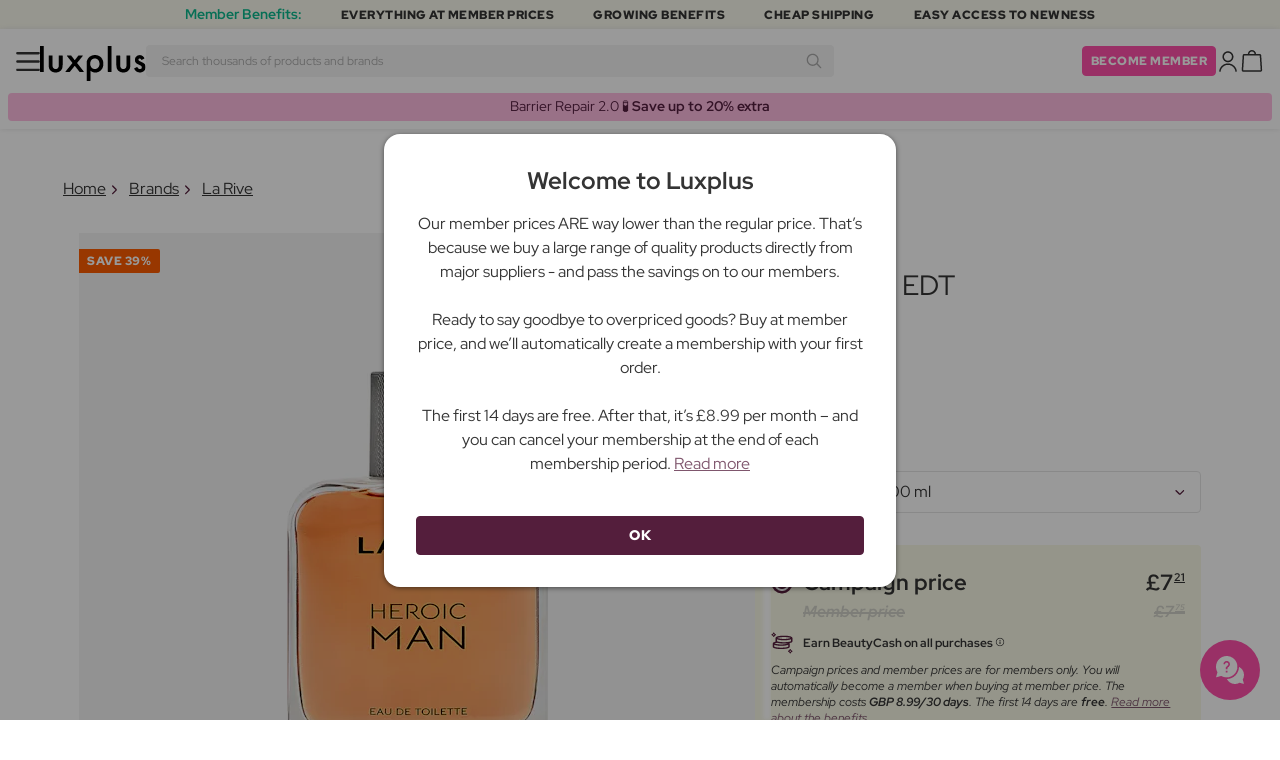

--- FILE ---
content_type: text/html; charset=UTF-8
request_url: https://www.luxplus.co.uk/product/la-rive-heroic-man-edt-100-ml
body_size: 37720
content:
<!doctype html>
<html lang="en-GB"
    class="">

    <head>
        <meta charset="utf-8">
        <meta name="viewport"
            content="width=device-width, initial-scale=1, maximum-scale=5">
        <link rel="shortcut icon"
            href="/favicon.ico">
        <link rel="preload"
            href="https://www.luxplus.co.uk/build/assets/Kaio-Bold-pga5dD-X.woff2"
            as="font"
            type="font/woff2"
            crossorigin="anonymous">
        <link rel="preload"
            href="https://www.luxplus.co.uk/build/assets/Kaio-Black-C_Xq_2rn.woff2"
            as="font"
            type="font/woff2"
            crossorigin="anonymous">
        <link rel="preload"
            href="https://www.luxplus.co.uk/build/assets/RedHatDisplay-VariableFont_wght-CYt243Jg.woff2"
            as="font"
            type="font/woff2"
            crossorigin="anonymous">
        <link rel="preload"
            href="https://www.luxplus.co.uk/build/assets/RedHatDisplay-Italic-VariableFont_wght-vaS-Mr_M.woff2"
            as="font"
            type="font/woff2"
            crossorigin="anonymous">
        <link rel="dns-prefetch"
            href="//luxplus.imgix.net">
        <link rel="preconnect"
            href="//luxplus.imgix.net">
                <link rel="preload"
            href="https://luxplus.imgix.net/content/icons/2025/logo.svg"
            as="image"
            type="image/svg+xml">
            <link rel="preload" as="style" href="https://www.luxplus.co.uk/build/assets/swiper-DVtqE91n.css" /><link rel="stylesheet" href="https://www.luxplus.co.uk/build/assets/swiper-DVtqE91n.css" data-navigate-track="reload" />    <link rel="preload" as="style" href="https://www.luxplus.co.uk/build/assets/app-Bei8Pshc.css" /><link rel="stylesheet" href="https://www.luxplus.co.uk/build/assets/app-Bei8Pshc.css" data-navigate-track="reload" />            <title>La Rive Heroic Man EDT 100 ml - £7.21</title>
    <meta name="description"
        content="Save £4.78 (40%) on La Rive. At Luxplus.co.uk, you save up to 40% on Heroic Man EDT 100 ml Eau de Toilette by La Rive and many other brands.">
    <meta property="og:url"
        content="https://www.luxplus.co.uk/product/la-rive-heroic-man-edt-100-ml">
    <meta property="og:type"
        content="article">
    <meta property="og:title"
        content="La Rive Heroic Man EDT 100 ml">
    <meta property="og:description"
        content="Introducing Heroic Man EDT - a fantastic Eau de Toilette from the renowned brand La Rive. This fragrance is a perfect combination of masculinity and elegance and will definitely add a touch of refinement to your personal style.

With its generous size of 100 ml, you can enjoy this enchanting scent for a long time. Heroic Man EDT is created for the modern man who wants to exude confidence and charm in any situation.

This Eau de Toilette is designed to be used in everyday life or for special occasions. It has a fresh and seductive scent that will leave a lasting impression. You will be captivated by its subtle notes that blend harmoniously and create a unique and appealing aroma.

Heroic Man EDT is the perfect companion for any man who wants to express his personality through a fragrance. It can be used for work, leisure, and romantic evenings. It will definitely attract attention and admiration from both friends and acquaintances.

Give yourself an extra boost of confidence with Heroic Man EDT from La Rive. This Eau de Toilette is an indispensable addition to any man&#039;s fragrance collection. Order it today and experience the irresistible charm it brings.">
            <meta property="og:image"
            content="https://luxplus.imgix.net/content/product/image/110183-90143-1690457505.jpg?auto=format&amp;w=800&amp;h=800&amp;fill-color=FFFFFF&amp;fill=solid&amp;fit=fillmax&amp;dpr=1&amp;mark=https%3A%2F%2Fluxplus.imgix.net%2Fcontent%2Ficons%2F2025%2Flogo.png&amp;mark-align=right,bottom&amp;mark-pad=40&amp;mark-w=200&amp;mark-h=160">
        <meta property="og:site_name"
        content="Luxplus">
    <meta property="og:logo"
        content="https://luxplus.imgix.net/content/icons/2025/logo-favicon.png">
    <meta name="numberofProductsOnPage"
        content="1">
    <meta name="numberofActiveProductsOnPage"
        content="1">
    <meta name="fromPrice"
        content="7.21">
    <meta name="discountPercentage"
        content="0.40">

    
    
    <link rel="canonical"
        href="https://www.luxplus.co.uk/product/la-rive-heroic-man-edt-30-ml" />
            <link rel="preload"
            imagesrcset="
             https://luxplus.imgix.net/content/product/image/110183-90143-1690457505.jpg?auto=format&amp;w=400&amp;h=400&amp;trim=auto&amp;trim-sd=1&amp;dpr=2 2x,
              https://luxplus.imgix.net/content/product/image/110183-90143-1690457505.jpg?auto=format&amp;w=400&amp;h=400&amp;trim=auto&amp;trim-sd=1&amp;dpr=3 3x"
            as="image"
            type="image/png">
                    <!-- Livewire Styles --><style >[wire\:loading][wire\:loading], [wire\:loading\.delay][wire\:loading\.delay], [wire\:loading\.inline-block][wire\:loading\.inline-block], [wire\:loading\.inline][wire\:loading\.inline], [wire\:loading\.block][wire\:loading\.block], [wire\:loading\.flex][wire\:loading\.flex], [wire\:loading\.table][wire\:loading\.table], [wire\:loading\.grid][wire\:loading\.grid], [wire\:loading\.inline-flex][wire\:loading\.inline-flex] {display: none;}[wire\:loading\.delay\.none][wire\:loading\.delay\.none], [wire\:loading\.delay\.shortest][wire\:loading\.delay\.shortest], [wire\:loading\.delay\.shorter][wire\:loading\.delay\.shorter], [wire\:loading\.delay\.short][wire\:loading\.delay\.short], [wire\:loading\.delay\.default][wire\:loading\.delay\.default], [wire\:loading\.delay\.long][wire\:loading\.delay\.long], [wire\:loading\.delay\.longer][wire\:loading\.delay\.longer], [wire\:loading\.delay\.longest][wire\:loading\.delay\.longest] {display: none;}[wire\:offline][wire\:offline] {display: none;}[wire\:dirty]:not(textarea):not(input):not(select) {display: none;}:root {--livewire-progress-bar-color: #2299dd;}[x-cloak] {display: none !important;}[wire\:cloak] {display: none !important;}</style>
                <script>
    const consentTypes = ['Marketing', 'Analytics'];

    function generateConsentPropName(prop) {
        return 'sleeknote' + prop + 'Consent';
    }

    consentTypes.forEach(function(prop) {
        let consentPropName = generateConsentPropName(prop);

        if (!(consentPropName in window)) {
            window[consentPropName] = false;
        }
    });

    window.addEventListener('CookieInformationConsentGiven', function() {
        let cookieProps = ['cookie_cat_marketing', 'cookie_cat_statistic'];

        cookieProps.forEach(function(prop, index) {
            if (window.CookieInformation.getConsentGivenFor(prop)) {
                let consentPropName = generateConsentPropName(consentTypes[index]);
                window[consentPropName] = true;
            }
        });
    });
</script>

<script id="sleeknoteScript"
    type="text/javascript">
    (function() {
        let sleeknoteScriptTag = document.createElement("script");
        sleeknoteScriptTag.type = "text/javascript";
        sleeknoteScriptTag.charset = "utf-8";
        sleeknoteScriptTag.src = ("//sleeknotecustomerscripts.sleeknote.com/172898.js");
        let s = document.getElementById("sleeknoteScript");
        s.parentNode.insertBefore(sleeknoteScriptTag, s);
    })();
</script>
        <script src="https://cdn.behamics.com/luxplus/behamics.js"
    defer></script>
        <script type="text/javascript">
    (function(c, l, a, r, i, t, y) {
        c[a] = c[a] || function() {
            (c[a].q = c[a].q || []).push(arguments)
        };
        t = l.createElement(r);
        t.async = 1;
        t.src = "https://www.clarity.ms/tag/" + i;
        y = l.getElementsByTagName(r)[0];
        y.parentNode.insertBefore(t, y);
    })(window, document, "clarity", "script", "lffo05luhk");
</script>
        <script>
    window.dataLayer = window.dataLayer || [];
    window.dataLayer = [{"userStatus":"not-logged-in","userId":"","countryCode":"gb","languageCode":"gb","membership_status":"not a member","membership_date":"","membership_days":null,"membership_period":"","last_visit":"","last_purchase":"","gs":false,"email":"","phone":"","emailHash":"","phoneHash":"","ufHash":"","ulHash":"","uaHash":"","upnHash":"","ucHash":"","linkCampaignId":0,"referralId":"","membershipTypeId":0,"split-test":""}];
</script>
        <script>
    ! function() {
        "use strict";

        function l(e) {
            for (var t = e, r = 0, n = document.cookie.split(";"); r < n.length; r++) {
                var o = n[r].split("=");
                if (o[0].trim() === t) return o[1]
            }
        }

        function s(e) {
            return localStorage.getItem(e)
        }

        function u(e) {
            return window[e]
        }

        function A(e, t) {
            e = document.querySelector(e);
            return t ? null == e ? void 0 : e.getAttribute(t) : null == e ? void 0 : e.textContent
        }
        var e = window,
            t = document,
            r = "script",
            n = "dataLayer",
            o = 'https:\/\/ssc.luxplus.co.uk',
            a = "",
            i = "7k7yctqoqfv",
            c = '9n1=aWQ9R1RNLVRESEpLWFY%3D\u0026sort=asc',
            g = "cookie",
            v = "sck",
            E = "",
            d = !1;
        try {
            var d = !!g && (m = navigator.userAgent, !!(m = new RegExp("Version/([0-9._]+)(.*Mobile)?.*Safari.*").exec(
                    m))) && 16.4 <= parseFloat(m[1]),
                f = "stapeUserId" === g,
                I = d && !f ? function(e, t, r) {
                    void 0 === t && (t = "");
                    var n = {
                            cookie: l,
                            localStorage: s,
                            jsVariable: u,
                            cssSelector: A
                        },
                        t = Array.isArray(t) ? t : [t];
                    if (e && n[e])
                        for (var o = n[e], a = 0, i = t; a < i.length; a++) {
                            var c = i[a],
                                c = r ? o(c, r) : o(c);
                            if (c) return c
                        } else console.warn("invalid uid source", e)
                }(g, v, E) : void 0;
            d = d && (!!I || f)
        } catch (e) {
            console.error(e)
        }
        var m = e,
            g = (m[n] = m[n] || [], m[n].push({
                "gtm.start": (new Date).getTime(),
                event: "gtm.js"
            }), t.getElementsByTagName(r)[0]),
            v = I ? "&bi=" + encodeURIComponent(I) : "",
            E = t.createElement(r),
            f = (d && (i = 8 < i.length ? i.replace(/([a-z]{8}$)/, "kp$1") : "kp" + i), !d && a ? a : o);
        E.async = !0, E.src = f + "/" + i + ".js?" + c + v, null != (e = g.parentNode) && e.insertBefore(E, g)
    }();
</script>

        <script async
    src="https://helloretailcdn.com/helloretail.js"></script>
<script>
    hrq = window.hrq || [];
    hrq.push(['init', {}]);
    hrq.push(function(sdk) {
        if (!CookieInformation.getConsentGivenFor('cookie_cat_marketing')) {
            sdk.setTrackingOptOut(true);
        }
    });

    </script>

        <script>
            function isIOS() {
                return /iPad|iPhone|iPod/.test(navigator.userAgent);
            }

            var isIos = isIOS();

            document.documentElement.classList.add(isIos ? "os-ios" : "os-google");
        </script>
    </head>

    <body class="">
            <script type="application/ld+json">
    {"@context":"http:\/\/schema.org\/","@type":"Product","name":"La Rive Heroic Man EDT","url":"https:\/\/www.luxplus.co.uk\/product\/la-rive-heroic-man-edt-100-ml","description":"Introducing Heroic Man EDT - a fantastic Eau de Toilette from the renowned brand La Rive. This fragrance is a perfect combination of masculinity and elegance and will definitely add a touch of refinement to your personal style.\n\nWith its generous size of 100 ml, you can enjoy this enchanting scent for a long time. Heroic Man EDT is created for the modern man who wants to exude confidence and charm in any situation.\n\nThis Eau de Toilette is designed to be used in everyday life or for special occasions. It has a fresh and seductive scent that will leave a lasting impression. You will be captivated by its subtle notes that blend harmoniously and create a unique and appealing aroma.\n\nHeroic Man EDT is the perfect companion for any man who wants to express his personality through a fragrance. It can be used for work, leisure, and romantic evenings. It will definitely attract attention and admiration from both friends and acquaintances.\n\nGive yourself an extra boost of confidence with Heroic Man EDT from La Rive. This Eau de Toilette is an indispensable addition to any man\u0027s fragrance collection. Order it today and experience the irresistible charm it brings.","brand":{"@type":"Thing","name":"La Rive"},"offers":{"@type":"Offer","priceCurrency":"GBP","url":"https:\/\/www.luxplus.co.uk\/product\/la-rive-heroic-man-edt-100-ml","price":"7.21","itemCondition":"http:\/\/schema.org\/NewCondition","availability":"http:\/\/schema.org\/InStock","seller":{"@type":"Organization","name":"Luxplus"}},"image":"https:\/\/luxplus.imgix.net\/content\/product\/image\/110183-90143-1690457505.jpg?auto=format\u0026w=800\u0026h=800\u0026fill-color=FFFFFF\u0026fill=solid\u0026fit=fillmax\u0026dpr=1\u0026mark=https%3A%2F%2Fluxplus.imgix.net%2Fcontent%2Ficons%2F2025%2Flogo.png\u0026mark-align=right,bottom\u0026mark-pad=40\u0026mark-w=200\u0026mark-h=160","aggregateRating":{"@type":"AggregateRating","ratingValue":"4.67","ratingCount":52}}
</script>
    <script type="application/ld+json">
        {"@context":"https:\/\/schema.org","@type":"BreadcrumbList","itemListElement":[{"@type":"ListItem","position":{},"name":{},"item":{}},{"@type":"ListItem","position":{},"name":{},"item":{}},{"@type":"ListItem","position":{},"name":{},"item":{}},{"@type":"ListItem","position":{},"name":{},"item":{}}]}
    </script>
            <div class="top-bar">
        <div class="lux-container max-w-md">
            <div class="lux-field lux-mobile-only">
                <div class="lux-field lux-text">
                    <p class="font-bold">Member Benefits:</p>
                </div>

                <div class="top-bar-mobile   hide-pagination swiper swiper-slider"
    id="swiper_697eb9e3339e5"
    data-per-view="1"
    data-gap="24"
    data-center-slides=""
    data-center-bounds=""
    data-breakpoints="[]"
    data-initial-slide="0"
    data-focus-center=""
    data-loop=""
    data-autoplay="1"
    data-autoplay-delay="5000"
    data-thumbs-id=""
    style="--swiperGap: 24px;">
    <div class="swiper-wrapper ">
        <div class="swiper-slide ">
    <div class="lux-field lux-box-title">
                            <p>Everything at member prices</p>
                        </div>
</div>

                    <div class="swiper-slide ">
    <div class="lux-field lux-box-title">
                            <p>Growing benefits</p>
                        </div>
</div>

                    <div class="swiper-slide ">
    <div class="lux-field lux-box-title">
                            <p>Cheap shipping</p>
                        </div>
</div>

                    <div class="swiper-slide ">
    <div class="lux-field lux-box-title">
                            <p>Easy access to newness</p>
                        </div>
</div>
    </div>

    
    </div>

            </div>

            <div class="lux-field lux-desktop-only">
                <div class="lux-field lux-content-between">
                    <div class="lux-field lux-text">
                        <p class="font-bold">Member Benefits:</p>
                    </div>

                    <div class="lux-field lux-box-title">
                        <p>Everything at member prices</p>
                    </div>

                    <div class="lux-field lux-box-title">
                        <p>Growing benefits</p>
                    </div>

                    <div class="lux-field lux-box-title">
                        <p>Cheap shipping</p>
                    </div>

                    <div class="lux-field lux-box-title">
                        <p>Easy access to newness</p>
                    </div>
                </div>
            </div>
        </div>
    </div>

    <header>
        <div class="lux-header">
    <div class="lux-container full-width">
        <div class="lux-header-container">
            <div class="lux-left">
                <a class="lux-header-button burger-menu d-xl-none" href="javascript:void(0);" onclick="window.mobileMenu.show()" id="Overview">
    <img src="/img/null.png"
    style="--svg: url(https://luxplus.imgix.net/content/icons/2025/burger.svg)"
    alt=""
    class="lux-svg-icon icon menu">

    <div class="lux-field lux-text gb">
        <p>
            Menu
        </p>
    </div>

    
</a>

                <a class="lux-header-logo"
                    href="/">
                    <img src="https://luxplus.imgix.net/content/icons/2025/logo-favicon.svg"
                        class="topbar-logo favicon"
                        alt="">
                    <img src="https://luxplus.imgix.net/content/icons/2025/logo.svg"
                        class="topbar-logo logo"
                        alt="">
                </a>
            </div>

            <div class="lux-center shrinking-element">
                <div class="lux-field lux-header-search">
                    <form method="GET"
    action="/search"
    id="search-field-form">
    <label for="search-input-field"
        class="search-input">
        <input id="search-input-field"
            name="q"
            class="hello-search-not-member"
            type="text"
            maxlength="50"
            placeholder="Search thousands of products and brands"
            autocomplete="off">

        <img src="/img/null.png"
    style="--svg: url(https://luxplus.imgix.net/content/icons/2025/search.svg)"
    alt=""
    class="lux-svg-icon ">
    </label>
</form>
                </div>
            </div>

            <div class="lux-right">
                <div class="lux-header-button lux-search-button">
                    <img src="/img/null.png"
    style="--svg: url(https://luxplus.imgix.net/content/icons/2025/search.svg)"
    alt=""
    class="lux-svg-icon ">
                </div>

                
                                                            <div class="lux-button">
                            <a href="/membership"
                                class="btn btn-sm btn-action">
                                Become member
                            </a>
                        </div>
                    
                    <a class="lux-header-button account" data-toggle="lux-popup" data-target="lux-panel-login" href="#" onclick="return false;">
    <img src="/img/null.png"
    style="--svg: url(https://luxplus.imgix.net/content/icons/2025/profile.svg)"
    alt=""
    class="lux-svg-icon icon account">

    <div class="lux-field lux-text gb">
        <p>
            Login
        </p>
    </div>

    
</a>
                
                <a href="/basket"
    class="lux-header-button  basket">
    <img src="/img/null.png"
    style="--svg: url(https://luxplus.imgix.net/content/icons/2025/basket.svg)"
    alt=""
    class="lux-svg-icon icon cart">

    <span
        class="header-button-counter non-member ">
            </span>

    <div class="lux-field lux-text gb">
        <p>
            Basket
        </p>
    </div>
</a>
            </div>

            <div class="lux-footer">
                <ul class="lux-main-menu">
            <li class="">
            <a class="lux-menu-link section"
                data-id="section_news"
                href="/new-products">
                New arrivals
            </a>
        </li>
            <li class="">
            <a class="lux-menu-link section"
                data-id="section_sale"
                href="/sale">
                Deals
            </a>
        </li>
            <li class="">
            <a class="lux-menu-link section"
                data-id="section_inspiration"
                href="/back-in-stock">
                Inspiration
            </a>
        </li>
            <li class="">
            <a class="lux-menu-link section"
                data-id="section_trending"
                href="/trending">
                Trending
            </a>
        </li>
            <li class="">
            <a class="lux-menu-link section"
                data-id="section_7"
                href="/section/makeup">
                Makeup
            </a>
        </li>
            <li class="">
            <a class="lux-menu-link section"
                data-id="section_8"
                href="/section/skincare">
                Skincare
            </a>
        </li>
            <li class="">
            <a class="lux-menu-link section"
                data-id="section_9"
                href="/section/fragrance">
                Fragrance
            </a>
        </li>
            <li class="">
            <a class="lux-menu-link section"
                data-id="section_10"
                href="/section/hair">
                Hair
            </a>
        </li>
            <li class="">
            <a class="lux-menu-link section"
                data-id="section_2"
                href="/section/men">
                Men
            </a>
        </li>
            <li class="">
            <a class="lux-menu-link section"
                data-id="section_11"
                href="/section/health-and-wellbeing">
                Health &amp; Wellbeing
            </a>
        </li>
            <li class="">
            <a class="lux-menu-link section"
                data-id="section_14"
                href="/section/home">
                Home
            </a>
        </li>
            <li class="">
            <a class="lux-menu-link section"
                data-id="section_4"
                href="/section/luxliving">
                Personal Care
            </a>
        </li>
            <li class="">
            <a class="lux-menu-link section"
                data-id="section_3"
                href="/section/baby-child">
                Baby &amp; Child
            </a>
        </li>
            <li class="">
            <a class="lux-menu-link section"
                data-id="section_outlet"
                href="/outlet">
                Outlet
            </a>
        </li>
    </ul>
                <div class="lux-main-menu-overlay">
                                                <div class="lux-section-menu"
    data-id="section_inspiration">
    <div class="lux-category-menu">
    <a href="/back-in-stock"
                                    class="lux-menu-link category">
                                    Back in stock
                                </a>
</div>
                                                                                <div class="lux-category-menu">
    <a href="/ordered"
                                    class="lux-menu-link category">
                                    Coming soon
                                </a>
</div>
                                                                                <div class="lux-category-menu">
    <a href="/luxmagazine"
                                    class="lux-menu-link category">
                                    Luxmagazine
                                </a>
</div>
                                                                                <div class="lux-category-menu">
    <a href="/luxury"
                                    class="lux-menu-link category">
                                    Luxury
                                </a>
</div>
                                                                                <div class="lux-category-menu">
    <a href="/all-brands"
                                    class="lux-menu-link category">
                                    Brands
                                </a>
</div>
</div>
                                            <div class="lux-section-menu"
    data-id="section_7">
    <div class="lux-category-menu">
    <a href="/category/complexion"
                                    class="lux-menu-link category">
                                    Complexion
                                </a>

                                                                    <ul class="lux-subcategory-menu">
                                                                                                                                    <li>
                                                    <a href="/subcategory/foundation"
                                                        class="lux-menu-link subcategory">
                                                        Foundation
                                                    </a>
                                                </li>
                                                                                                                                                                                <li>
                                                    <a href="/subcategory/primer"
                                                        class="lux-menu-link subcategory">
                                                        Primer
                                                    </a>
                                                </li>
                                                                                                                                                                                <li>
                                                    <a href="/subcategory/powder"
                                                        class="lux-menu-link subcategory">
                                                        Powder
                                                    </a>
                                                </li>
                                                                                                                                                                                <li>
                                                    <a href="/subcategory/concealer-and-highlighter"
                                                        class="lux-menu-link subcategory">
                                                        Concealer
                                                    </a>
                                                </li>
                                                                                                                                                                                <li>
                                                    <a href="/subcategory/highlighter"
                                                        class="lux-menu-link subcategory">
                                                        Highlighter
                                                    </a>
                                                </li>
                                                                                                                                                                                <li>
                                                    <a href="/subcategory/bronzer"
                                                        class="lux-menu-link subcategory">
                                                        Bronzer
                                                    </a>
                                                </li>
                                                                                                                                                                                <li>
                                                    <a href="/subcategory/tinted-moisturiser"
                                                        class="lux-menu-link subcategory">
                                                        Tinted Moisturiser
                                                    </a>
                                                </li>
                                                                                                                                                                                <li>
                                                    <a href="/subcategory/bb-cc-cream"
                                                        class="lux-menu-link subcategory">
                                                        BB &amp; CC Cream
                                                    </a>
                                                </li>
                                                                                                                                                                                <li>
                                                    <a href="/subcategory/setting-spray"
                                                        class="lux-menu-link subcategory">
                                                        Setting Spray
                                                    </a>
                                                </li>
                                                                                                                                                                                <li>
                                                    <a href="/subcategory/blush"
                                                        class="lux-menu-link subcategory">
                                                        Blush
                                                    </a>
                                                </li>
                                                                                                                                                                                                                                                                                                                                                                                                                                                                                                                                                                                                                                                                                                                                                                                                                                                                                                                                                                                                                                                
                                        <li>
                                            <a href="/category/complexion"
                                                class="lux-menu-link show-all">
                                                View all

                                                <img src="/img/null.png"
    style="--svg: url(https://luxplus.imgix.net/content/icons/2025/arrow-right.svg)"
    alt=""
    class="lux-svg-icon ">
                                            </a>
                                        </li>
                                    </ul>
</div>
                                                                                <div class="lux-category-menu">
    <a href="/category/eyes"
                                    class="lux-menu-link category">
                                    Eyes
                                </a>

                                                                    <ul class="lux-subcategory-menu">
                                                                                                                                    <li>
                                                    <a href="/subcategory/eyelash-serum"
                                                        class="lux-menu-link subcategory">
                                                        Eyelash Serum
                                                    </a>
                                                </li>
                                                                                                                                                                                <li>
                                                    <a href="/subcategory/eyelashes"
                                                        class="lux-menu-link subcategory">
                                                        False Eyelashes
                                                    </a>
                                                </li>
                                                                                                                                                                                <li>
                                                    <a href="/subcategory/eyebrows"
                                                        class="lux-menu-link subcategory">
                                                        Eyebrows
                                                    </a>
                                                </li>
                                                                                                                                                                                <li>
                                                    <a href="/subcategory/mascara"
                                                        class="lux-menu-link subcategory">
                                                        Mascara
                                                    </a>
                                                </li>
                                                                                                                                                                                <li>
                                                    <a href="/subcategory/eyelash-and-eyebrow"
                                                        class="lux-menu-link subcategory">
                                                        Lash &amp; Eyebrow Dye
                                                    </a>
                                                </li>
                                                                                                                                                                                <li>
                                                    <a href="/subcategory/eye-shadow"
                                                        class="lux-menu-link subcategory">
                                                        Eye Shadow
                                                    </a>
                                                </li>
                                                                                                                                                                                <li>
                                                    <a href="/subcategory/eyeliner"
                                                        class="lux-menu-link subcategory">
                                                        Eyeliner
                                                    </a>
                                                </li>
                                                                                                                                                                                <li>
                                                    <a href="/subcategory/coloured-contact-lenses"
                                                        class="lux-menu-link subcategory">
                                                        Coloured Contact Lenses
                                                    </a>
                                                </li>
                                                                                                                                                                                                                                                                                                                                                                                                                                                                                                                                                                                                                                                                                                                                                                                                                                                                                                                                                                                                                                                
                                        <li>
                                            <a href="/category/eyes"
                                                class="lux-menu-link show-all">
                                                View all

                                                <img src="/img/null.png"
    style="--svg: url(https://luxplus.imgix.net/content/icons/2025/arrow-right.svg)"
    alt=""
    class="lux-svg-icon ">
                                            </a>
                                        </li>
                                    </ul>
</div>
                                                                                <div class="lux-category-menu">
    <a href="/category/lips"
                                    class="lux-menu-link category">
                                    Lips
                                </a>

                                                                    <ul class="lux-subcategory-menu">
                                                                                                                                    <li>
                                                    <a href="/subcategory/lipstick-and-lip-gloss"
                                                        class="lux-menu-link subcategory">
                                                        Lipstick
                                                    </a>
                                                </li>
                                                                                                                                                                                <li>
                                                    <a href="/subcategory/lip-gloss"
                                                        class="lux-menu-link subcategory">
                                                        Lip Gloss
                                                    </a>
                                                </li>
                                                                                                                                                                                <li>
                                                    <a href="/subcategory/lip-plumpers"
                                                        class="lux-menu-link subcategory">
                                                        Lip Plumpers
                                                    </a>
                                                </li>
                                                                                                                                                                                <li>
                                                    <a href="/subcategory/lip-liner"
                                                        class="lux-menu-link subcategory">
                                                        Lip Liner
                                                    </a>
                                                </li>
                                                                                                                                                                                <li>
                                                    <a href="/subcategory/lip-stain"
                                                        class="lux-menu-link subcategory">
                                                        Lip Stain
                                                    </a>
                                                </li>
                                                                                                                                                                                <li>
                                                    <a href="/subcategory/lip-oil"
                                                        class="lux-menu-link subcategory">
                                                        Lip Oil
                                                    </a>
                                                </li>
                                                                                                                                                                                                                                                                                                                                                                                                                                                                                                                                                                                                                                                                                                                                                                                                                                                                                                                                                                                                                                                
                                        <li>
                                            <a href="/category/lips"
                                                class="lux-menu-link show-all">
                                                View all

                                                <img src="/img/null.png"
    style="--svg: url(https://luxplus.imgix.net/content/icons/2025/arrow-right.svg)"
    alt=""
    class="lux-svg-icon ">
                                            </a>
                                        </li>
                                    </ul>
</div>
                                                                                <div class="lux-category-menu">
    <a href="/category/discover-makeup"
                                    class="lux-menu-link category">
                                    Discover
                                </a>

                                                                    <ul class="lux-subcategory-menu">
                                                                                                                                    <li>
                                                    <a href="/subcategory/bestsellers-makeup"
                                                        class="lux-menu-link subcategory">
                                                        Bestsellers
                                                    </a>
                                                </li>
                                                                                                                                                                                <li>
                                                    <a href="/subcategory/k-beauty-makeup"
                                                        class="lux-menu-link subcategory">
                                                        K-Beauty Makeup
                                                    </a>
                                                </li>
                                                                                                                                                                                <li>
                                                    <a href="/subcategory/giftboxes-makeup"
                                                        class="lux-menu-link subcategory">
                                                        Giftboxes
                                                    </a>
                                                </li>
                                                                                                                                                                                <li>
                                                    <a href="/subcategory/make-up-trends"
                                                        class="lux-menu-link subcategory">
                                                        Festival Makeup
                                                    </a>
                                                </li>
                                                                                                                                                                                <li>
                                                    <a href="/subcategory/contour-kit"
                                                        class="lux-menu-link subcategory">
                                                        Contour Kit
                                                    </a>
                                                </li>
                                                                                                                                                                                                                                                                                                                                                                                                                                                                                                                                                                                                                                                                                                                                                                                                                                                                                                                                                                                                                                                
                                        <li>
                                            <a href="/category/discover-makeup"
                                                class="lux-menu-link show-all">
                                                View all

                                                <img src="/img/null.png"
    style="--svg: url(https://luxplus.imgix.net/content/icons/2025/arrow-right.svg)"
    alt=""
    class="lux-svg-icon ">
                                            </a>
                                        </li>
                                    </ul>
</div>
                                                                                <div class="lux-category-menu">
    <a href="/category/makeup-brushes-and-accessories"
                                    class="lux-menu-link category">
                                    Makeup Brushes &amp; Accessories
                                </a>

                                                                    <ul class="lux-subcategory-menu">
                                                                                                                                    <li>
                                                    <a href="/subcategory/makeup-accessories"
                                                        class="lux-menu-link subcategory">
                                                        Accessories
                                                    </a>
                                                </li>
                                                                                                                                                                                <li>
                                                    <a href="/subcategory/brushes-and-applicators"
                                                        class="lux-menu-link subcategory">
                                                        Makeup Brushes
                                                    </a>
                                                </li>
                                                                                                                                                                                <li>
                                                    <a href="/subcategory/makeup-sponges"
                                                        class="lux-menu-link subcategory">
                                                        Makeup Sponges
                                                    </a>
                                                </li>
                                                                                                                                                                                <li>
                                                    <a href="/subcategory/tweezer"
                                                        class="lux-menu-link subcategory">
                                                        Tweezer
                                                    </a>
                                                </li>
                                                                                                                                                                                <li>
                                                    <a href="/subcategory/eyelash-curler"
                                                        class="lux-menu-link subcategory">
                                                        Eyelash Curler
                                                    </a>
                                                </li>
                                                                                                                                                                                                                                                                                                                                                                                                                                                                                                                                                                                                                                                                                                                                                                                                                                                                                                                                                                                                                                                
                                        <li>
                                            <a href="/category/makeup-brushes-and-accessories"
                                                class="lux-menu-link show-all">
                                                View all

                                                <img src="/img/null.png"
    style="--svg: url(https://luxplus.imgix.net/content/icons/2025/arrow-right.svg)"
    alt=""
    class="lux-svg-icon ">
                                            </a>
                                        </li>
                                    </ul>
</div>
                                                                                <div class="lux-category-menu">
    <a href="/category/nails"
                                    class="lux-menu-link category">
                                    Nails
                                </a>

                                                                    <ul class="lux-subcategory-menu">
                                                                                                                                    <li>
                                                    <a href="/subcategory/nail-care"
                                                        class="lux-menu-link subcategory">
                                                        Nail Care
                                                    </a>
                                                </li>
                                                                                                                                                                                <li>
                                                    <a href="/subcategory/gel-nail-polish"
                                                        class="lux-menu-link subcategory">
                                                        Gel Nail Polish
                                                    </a>
                                                </li>
                                                                                                                                                                                <li>
                                                    <a href="/subcategory/nail-polish"
                                                        class="lux-menu-link subcategory">
                                                        Nail Polish
                                                    </a>
                                                </li>
                                                                                                                                                                                <li>
                                                    <a href="/subcategory/nail-file-nail-clipper"
                                                        class="lux-menu-link subcategory">
                                                        Nail File &amp; Nail Clipper
                                                    </a>
                                                </li>
                                                                                                                                                                                <li>
                                                    <a href="/subcategory/base-and-top-coats"
                                                        class="lux-menu-link subcategory">
                                                        Base &amp; Top Coats
                                                    </a>
                                                </li>
                                                                                                                                                                                <li>
                                                    <a href="/subcategory/nail-polish-remover"
                                                        class="lux-menu-link subcategory">
                                                        Nail Polish Remover
                                                    </a>
                                                </li>
                                                                                                                                                                                <li>
                                                    <a href="/subcategory/fake-nails"
                                                        class="lux-menu-link subcategory">
                                                        Fake Nails
                                                    </a>
                                                </li>
                                                                                                                                                                                <li>
                                                    <a href="/subcategory/manicure-set"
                                                        class="lux-menu-link subcategory">
                                                        Manicure Set
                                                    </a>
                                                </li>
                                                                                                                                                                                                                                                                                                                                                                                                                                                                                                                                                                                                                                                                                                                                                                                                                                                                                                                                                                                                                                                
                                        <li>
                                            <a href="/category/nails"
                                                class="lux-menu-link show-all">
                                                View all

                                                <img src="/img/null.png"
    style="--svg: url(https://luxplus.imgix.net/content/icons/2025/arrow-right.svg)"
    alt=""
    class="lux-svg-icon ">
                                            </a>
                                        </li>
                                    </ul>
</div>
</div>
                                <div class="lux-section-menu"
    data-id="section_8">
    <div class="lux-category-menu">
    <a href="/category/face"
                                    class="lux-menu-link category">
                                    Face
                                </a>

                                                                    <ul class="lux-subcategory-menu">
                                                                                                                                    <li>
                                                    <a href="/subcategory/skincare-tools"
                                                        class="lux-menu-link subcategory">
                                                        Skincare Tools
                                                    </a>
                                                </li>
                                                                                                                                                                                <li>
                                                    <a href="/subcategory/face-cream-women"
                                                        class="lux-menu-link subcategory">
                                                        Moisturisers
                                                    </a>
                                                </li>
                                                                                                                                                                                <li>
                                                    <a href="/subcategory/serum"
                                                        class="lux-menu-link subcategory">
                                                        Serums
                                                    </a>
                                                </li>
                                                                                                                                                                                <li>
                                                    <a href="/subcategory/face-cleanser-and-soap-women"
                                                        class="lux-menu-link subcategory">
                                                        Cleansers
                                                    </a>
                                                </li>
                                                                                                                                                                                <li>
                                                    <a href="/subcategory/eye-cream"
                                                        class="lux-menu-link subcategory">
                                                        Eye Creams &amp; Treatments
                                                    </a>
                                                </li>
                                                                                                                                                                                <li>
                                                    <a href="/subcategory/lip-care"
                                                        class="lux-menu-link subcategory">
                                                        Lip Balms &amp; Creams
                                                    </a>
                                                </li>
                                                                                                                                                                                <li>
                                                    <a href="/subcategory/skintonic"
                                                        class="lux-menu-link subcategory">
                                                        Skintonic
                                                    </a>
                                                </li>
                                                                                                                                                                                <li>
                                                    <a href="/subcategory/face-oils"
                                                        class="lux-menu-link subcategory">
                                                        Face Oils
                                                    </a>
                                                </li>
                                                                                                                                                                                <li>
                                                    <a href="/subcategory/masks-and-scrubs-women"
                                                        class="lux-menu-link subcategory">
                                                        Masks
                                                    </a>
                                                </li>
                                                                                                                                                                                <li>
                                                    <a href="/subcategory/essence"
                                                        class="lux-menu-link subcategory">
                                                        Essence
                                                    </a>
                                                </li>
                                                                                                                                                                                <li>
                                                    <a href="/subcategory/facial-mists"
                                                        class="lux-menu-link subcategory">
                                                        Facial Mists
                                                    </a>
                                                </li>
                                                                                                                                                                                <li>
                                                    <a href="/subcategory/makeup-remover"
                                                        class="lux-menu-link subcategory">
                                                        Makeup Remover
                                                    </a>
                                                </li>
                                                                                                                                                                                                                                                                                                                                                                                                                                                                                                                                                                                                                                                                                                                                                                                                                                                                                                                                                                                                                                                
                                        <li>
                                            <a href="/category/face"
                                                class="lux-menu-link show-all">
                                                View all

                                                <img src="/img/null.png"
    style="--svg: url(https://luxplus.imgix.net/content/icons/2025/arrow-right.svg)"
    alt=""
    class="lux-svg-icon ">
                                            </a>
                                        </li>
                                    </ul>
</div>
                                                                                <div class="lux-category-menu">
    <a href="/category/body"
                                    class="lux-menu-link category">
                                    Body
                                </a>

                                                                    <ul class="lux-subcategory-menu">
                                                                                                                                    <li>
                                                    <a href="/subcategory/body-lotion-women"
                                                        class="lux-menu-link subcategory">
                                                        Body Lotion
                                                    </a>
                                                </li>
                                                                                                                                                                                <li>
                                                    <a href="/subcategory/shower-gel"
                                                        class="lux-menu-link subcategory">
                                                        Shower Gel
                                                    </a>
                                                </li>
                                                                                                                                                                                <li>
                                                    <a href="/subcategory/hand-wash"
                                                        class="lux-menu-link subcategory">
                                                        Hand Wash
                                                    </a>
                                                </li>
                                                                                                                                                                                <li>
                                                    <a href="/subcategory/hands-and-nails-women"
                                                        class="lux-menu-link subcategory">
                                                        Hand Cream
                                                    </a>
                                                </li>
                                                                                                                                                                                <li>
                                                    <a href="/subcategory/bodyscrub"
                                                        class="lux-menu-link subcategory">
                                                        Body Scrub
                                                    </a>
                                                </li>
                                                                                                                                                                                <li>
                                                    <a href="/subcategory/foot-care-women"
                                                        class="lux-menu-link subcategory">
                                                        Foot Care
                                                    </a>
                                                </li>
                                                                                                                                                                                <li>
                                                    <a href="/subcategory/deodorant"
                                                        class="lux-menu-link subcategory">
                                                        Deodorant
                                                    </a>
                                                </li>
                                                                                                                                                                                <li>
                                                    <a href="/subcategory/body-oil"
                                                        class="lux-menu-link subcategory">
                                                        Body Oil
                                                    </a>
                                                </li>
                                                                                                                                                                                <li>
                                                    <a href="/subcategory/shower-gel-women"
                                                        class="lux-menu-link subcategory">
                                                        Bath &amp; Shower
                                                    </a>
                                                </li>
                                                                                                                                                                                <li>
                                                    <a href="/subcategory/accessories-bodycare"
                                                        class="lux-menu-link subcategory">
                                                        Accessories
                                                    </a>
                                                </li>
                                                                                                                                                                                                                                                                                                                                                                                                                                                                                                                                                                                                                                                                                                                                                                                                                                                                                                                                                                                                                                                
                                        <li>
                                            <a href="/category/body"
                                                class="lux-menu-link show-all">
                                                View all

                                                <img src="/img/null.png"
    style="--svg: url(https://luxplus.imgix.net/content/icons/2025/arrow-right.svg)"
    alt=""
    class="lux-svg-icon ">
                                            </a>
                                        </li>
                                    </ul>
</div>
                                                                                <div class="lux-category-menu">
    <a href="/category/gifts"
                                    class="lux-menu-link category">
                                    Discover
                                </a>

                                                                    <ul class="lux-subcategory-menu">
                                                                                                                                    <li>
                                                    <a href="/subcategory/k-beauty"
                                                        class="lux-menu-link subcategory">
                                                        K-Beauty
                                                    </a>
                                                </li>
                                                                                                                                                                                <li>
                                                    <a href="/subcategory/bestsellers-skincare"
                                                        class="lux-menu-link subcategory">
                                                        Bestsellers
                                                    </a>
                                                </li>
                                                                                                                                                                                <li>
                                                    <a href="/subcategory/wellness-skincare"
                                                        class="lux-menu-link subcategory">
                                                        Wellness
                                                    </a>
                                                </li>
                                                                                                                                                                                <li>
                                                    <a href="/subcategory/skincare-travel-size"
                                                        class="lux-menu-link subcategory">
                                                        Travel Size
                                                    </a>
                                                </li>
                                                                                                                                                                                <li>
                                                    <a href="/subcategory/skincare-gifts"
                                                        class="lux-menu-link subcategory">
                                                        Skincare Gifts
                                                    </a>
                                                </li>
                                                                                                                                                                                                                                                                                                                                                                                                                                                                                                                                                                                                                                                                                                                                                                                                                                                                                                                                                                                                                                                
                                        <li>
                                            <a href="/category/gifts"
                                                class="lux-menu-link show-all">
                                                View all

                                                <img src="/img/null.png"
    style="--svg: url(https://luxplus.imgix.net/content/icons/2025/arrow-right.svg)"
    alt=""
    class="lux-svg-icon ">
                                            </a>
                                        </li>
                                    </ul>
</div>
                                                                                <div class="lux-category-menu">
    <a href="/category/shop-by-skin-type"
                                    class="lux-menu-link category">
                                    Shop by Skin Type &amp; Concern
                                </a>

                                                                    <ul class="lux-subcategory-menu">
                                                                                                                                    <li>
                                                    <a href="/subcategory/dry-skin"
                                                        class="lux-menu-link subcategory">
                                                        Dry Skin
                                                    </a>
                                                </li>
                                                                                                                                                                                <li>
                                                    <a href="/subcategory/redness"
                                                        class="lux-menu-link subcategory">
                                                        Redness
                                                    </a>
                                                </li>
                                                                                                                                                                                <li>
                                                    <a href="/subcategory/anti-age"
                                                        class="lux-menu-link subcategory">
                                                        Anti age
                                                    </a>
                                                </li>
                                                                                                                                                                                <li>
                                                    <a href="/subcategory/acne-and-blemishes"
                                                        class="lux-menu-link subcategory">
                                                        Acne &amp; Blemishes
                                                    </a>
                                                </li>
                                                                                                                                                                                <li>
                                                    <a href="/subcategory/hyperpigmentation"
                                                        class="lux-menu-link subcategory">
                                                        Hyperpigmentation
                                                    </a>
                                                </li>
                                                                                                                                                                                <li>
                                                    <a href="/subcategory/sensitive-skin"
                                                        class="lux-menu-link subcategory">
                                                        Sensitiv hud
                                                    </a>
                                                </li>
                                                                                                                                                                                <li>
                                                    <a href="/subcategory/oily-skin"
                                                        class="lux-menu-link subcategory">
                                                        Oily Skin
                                                    </a>
                                                </li>
                                                                                                                                                                                <li>
                                                    <a href="/subcategory/combination-skin"
                                                        class="lux-menu-link subcategory">
                                                        Combination Skin
                                                    </a>
                                                </li>
                                                                                                                                                                                <li>
                                                    <a href="/subcategory/stretch-marks"
                                                        class="lux-menu-link subcategory">
                                                        Stretch Marks
                                                    </a>
                                                </li>
                                                                                                                                                                                <li>
                                                    <a href="/subcategory/cellulite"
                                                        class="lux-menu-link subcategory">
                                                        Cellulite
                                                    </a>
                                                </li>
                                                                                                                                                                                                                                                                                                                                                                                                                                                                                                                                                                                                                                                                                                                                                                                                                                                                                                                                                                                                                                                
                                        <li>
                                            <a href="/category/shop-by-skin-type"
                                                class="lux-menu-link show-all">
                                                View all

                                                <img src="/img/null.png"
    style="--svg: url(https://luxplus.imgix.net/content/icons/2025/arrow-right.svg)"
    alt=""
    class="lux-svg-icon ">
                                            </a>
                                        </li>
                                    </ul>
</div>
                                                                                <div class="lux-category-menu">
    <a href="/category/shop-by-ingredient"
                                    class="lux-menu-link category">
                                    Shop by Ingredient
                                </a>

                                                                    <ul class="lux-subcategory-menu">
                                                                                                                                    <li>
                                                    <a href="/subcategory/niacinamide"
                                                        class="lux-menu-link subcategory">
                                                        Niacinamide
                                                    </a>
                                                </li>
                                                                                                                                                                                <li>
                                                    <a href="/subcategory/vitamin-c"
                                                        class="lux-menu-link subcategory">
                                                        Vitamin C
                                                    </a>
                                                </li>
                                                                                                                                                                                <li>
                                                    <a href="/subcategory/collagen"
                                                        class="lux-menu-link subcategory">
                                                        Collagen
                                                    </a>
                                                </li>
                                                                                                                                                                                <li>
                                                    <a href="/subcategory/hyaluronic-acid"
                                                        class="lux-menu-link subcategory">
                                                        Hyaluronic Acid
                                                    </a>
                                                </li>
                                                                                                                                                                                <li>
                                                    <a href="/subcategory/vitamin-e"
                                                        class="lux-menu-link subcategory">
                                                        Vitamin E
                                                    </a>
                                                </li>
                                                                                                                                                                                <li>
                                                    <a href="/subcategory/retinol"
                                                        class="lux-menu-link subcategory">
                                                        Retinol
                                                    </a>
                                                </li>
                                                                                                                                                                                <li>
                                                    <a href="/subcategory/aha-and-bha"
                                                        class="lux-menu-link subcategory">
                                                        AHA &amp; BHA
                                                    </a>
                                                </li>
                                                                                                                                                                                <li>
                                                    <a href="/subcategory/centella"
                                                        class="lux-menu-link subcategory">
                                                        Centella
                                                    </a>
                                                </li>
                                                                                                                                                                                <li>
                                                    <a href="/subcategory/salicylic-acid"
                                                        class="lux-menu-link subcategory">
                                                        Salicylic Acid
                                                    </a>
                                                </li>
                                                                                                                                                                                <li>
                                                    <a href="/subcategory/pdrn"
                                                        class="lux-menu-link subcategory">
                                                        PDRN
                                                    </a>
                                                </li>
                                                                                                                                                                                                                                                                                                                                                                                                                                                                                                                                                                                                                                                                                                                                                                                                                                                                                                                                                                                                                                                
                                        <li>
                                            <a href="/category/shop-by-ingredient"
                                                class="lux-menu-link show-all">
                                                View all

                                                <img src="/img/null.png"
    style="--svg: url(https://luxplus.imgix.net/content/icons/2025/arrow-right.svg)"
    alt=""
    class="lux-svg-icon ">
                                            </a>
                                        </li>
                                    </ul>
</div>
                                                                                <div class="lux-category-menu">
    <a href="/category/k-beauty"
                                    class="lux-menu-link category">
                                    K-Beauty
                                </a>

                                                                    <ul class="lux-subcategory-menu">
                                                                                                                                    <li>
                                                    <a href="/subcategory/k-beauty-serums"
                                                        class="lux-menu-link subcategory">
                                                        Serums
                                                    </a>
                                                </li>
                                                                                                                                                                                <li>
                                                    <a href="/subcategory/k-beauty-face-cream"
                                                        class="lux-menu-link subcategory">
                                                        Face Cream
                                                    </a>
                                                </li>
                                                                                                                                                                                <li>
                                                    <a href="/subcategory/k-beauty-toner-and-mist"
                                                        class="lux-menu-link subcategory">
                                                        Toner &amp; Mist
                                                    </a>
                                                </li>
                                                                                                                                                                                <li>
                                                    <a href="/subcategory/k-beauty-cleansers"
                                                        class="lux-menu-link subcategory">
                                                        Cleansers
                                                    </a>
                                                </li>
                                                                                                                                                                                <li>
                                                    <a href="/subcategory/k-beauty-body-care"
                                                        class="lux-menu-link subcategory">
                                                        Body Care
                                                    </a>
                                                </li>
                                                                                                                                                                                <li>
                                                    <a href="/subcategory/k-beauty-essence"
                                                        class="lux-menu-link subcategory">
                                                        Essence
                                                    </a>
                                                </li>
                                                                                                                                                                                <li>
                                                    <a href="/subcategory/k-beauty-eye-care"
                                                        class="lux-menu-link subcategory">
                                                        Eye Care
                                                    </a>
                                                </li>
                                                                                                                                                                                <li>
                                                    <a href="/subcategory/k-beauty-sunscreen"
                                                        class="lux-menu-link subcategory">
                                                        Sunscreen
                                                    </a>
                                                </li>
                                                                                                                                                                                <li>
                                                    <a href="/subcategory/k-beauty-sheet-masks"
                                                        class="lux-menu-link subcategory">
                                                        Sheet Masks
                                                    </a>
                                                </li>
                                                                                                                                                                                <li>
                                                    <a href="/subcategory/k-beauty-cleansing-oil"
                                                        class="lux-menu-link subcategory">
                                                        Cleansing Oil
                                                    </a>
                                                </li>
                                                                                                                                                                                <li>
                                                    <a href="/subcategory/k-beauty-face-masks"
                                                        class="lux-menu-link subcategory">
                                                        Face Masks
                                                    </a>
                                                </li>
                                                                                                                                                                                <li>
                                                    <a href="/subcategory/k-beauty-exfoliating"
                                                        class="lux-menu-link subcategory">
                                                        Exfoliating
                                                    </a>
                                                </li>
                                                                                                                                                                                                                                                                                                                                                                                                                                                                                                                                                                                                                                                                                                                                                                                                                                                                                                                                                                                                                                                
                                        <li>
                                            <a href="/category/k-beauty"
                                                class="lux-menu-link show-all">
                                                View all

                                                <img src="/img/null.png"
    style="--svg: url(https://luxplus.imgix.net/content/icons/2025/arrow-right.svg)"
    alt=""
    class="lux-svg-icon ">
                                            </a>
                                        </li>
                                    </ul>
</div>
                                                                                <div class="lux-category-menu">
    <a href="/category/dermatological-skincare"
                                    class="lux-menu-link category">
                                    Dermatological Skincare
                                </a>

                                                                    <ul class="lux-subcategory-menu">
                                                                                                                                    <li>
                                                    <a href="/subcategory/face-care"
                                                        class="lux-menu-link subcategory">
                                                        Face Care
                                                    </a>
                                                </li>
                                                                                                                                                                                <li>
                                                    <a href="/subcategory/body-care"
                                                        class="lux-menu-link subcategory">
                                                        Body Care
                                                    </a>
                                                </li>
                                                                                                                                                                                <li>
                                                    <a href="/subcategory/sun-care-derma"
                                                        class="lux-menu-link subcategory">
                                                        Sun care
                                                    </a>
                                                </li>
                                                                                                                                                                                                                                                                                                                                                                                                                                                                                                                                                                                                                                                                                                                                                                                                                                                                                                                                                                                                                                                
                                        <li>
                                            <a href="/category/dermatological-skincare"
                                                class="lux-menu-link show-all">
                                                View all

                                                <img src="/img/null.png"
    style="--svg: url(https://luxplus.imgix.net/content/icons/2025/arrow-right.svg)"
    alt=""
    class="lux-svg-icon ">
                                            </a>
                                        </li>
                                    </ul>
</div>
                                                                                <div class="lux-category-menu">
    <a href="/category/spf-and-tan"
                                    class="lux-menu-link category">
                                    SPF &amp; Tan
                                </a>

                                                                    <ul class="lux-subcategory-menu">
                                                                                                                                    <li>
                                                    <a href="/subcategory/sunscreen-body-women"
                                                        class="lux-menu-link subcategory">
                                                        SPF
                                                    </a>
                                                </li>
                                                                                                                                                                                <li>
                                                    <a href="/subcategory/self-tanning"
                                                        class="lux-menu-link subcategory">
                                                        Self Tanning
                                                    </a>
                                                </li>
                                                                                                                                                                                <li>
                                                    <a href="/subcategory/sunscreen-face-women"
                                                        class="lux-menu-link subcategory">
                                                        After Sun
                                                    </a>
                                                </li>
                                                                                                                                                                                                                                                                                                                                                                                                                                                                                                                                                                                                                                                                                                                                                                                                                                                                                                                                                                                                                                                
                                        <li>
                                            <a href="/category/spf-and-tan"
                                                class="lux-menu-link show-all">
                                                View all

                                                <img src="/img/null.png"
    style="--svg: url(https://luxplus.imgix.net/content/icons/2025/arrow-right.svg)"
    alt=""
    class="lux-svg-icon ">
                                            </a>
                                        </li>
                                    </ul>
</div>
</div>
                                <div class="lux-section-menu"
    data-id="section_9">
    <div class="lux-category-menu">
    <a href="/category/for-her"
                                    class="lux-menu-link category">
                                    For Her
                                </a>

                                                                    <ul class="lux-subcategory-menu">
                                                                                                                                    <li>
                                                    <a href="/subcategory/perfume-for-women"
                                                        class="lux-menu-link subcategory">
                                                        Perfume
                                                    </a>
                                                </li>
                                                                                                                                                                                <li>
                                                    <a href="/subcategory/niche-perfume-women"
                                                        class="lux-menu-link subcategory">
                                                        Niche Perfume
                                                    </a>
                                                </li>
                                                                                                                                                                                <li>
                                                    <a href="/subcategory/body-spray"
                                                        class="lux-menu-link subcategory">
                                                        Body Spray
                                                    </a>
                                                </li>
                                                                                                                                                                                <li>
                                                    <a href="/subcategory/deodorant"
                                                        class="lux-menu-link subcategory">
                                                        Deodorant
                                                    </a>
                                                </li>
                                                                                                                                                                                <li>
                                                    <a href="/subcategory/perfume-gift-sets-women"
                                                        class="lux-menu-link subcategory">
                                                        Gift Sets
                                                    </a>
                                                </li>
                                                                                                                                                                                                                                                                                                                                                                                                                                                                                                                                                                                                                                                                                                                                                                                                                                                                                                                                                                                                                                                
                                        <li>
                                            <a href="/category/for-her"
                                                class="lux-menu-link show-all">
                                                View all

                                                <img src="/img/null.png"
    style="--svg: url(https://luxplus.imgix.net/content/icons/2025/arrow-right.svg)"
    alt=""
    class="lux-svg-icon ">
                                            </a>
                                        </li>
                                    </ul>
</div>
                                                                                <div class="lux-category-menu">
    <a href="/category/scents-and-notes"
                                    class="lux-menu-link category">
                                    Scents &amp; Notes
                                </a>

                                                                    <ul class="lux-subcategory-menu">
                                                                                                                                    <li>
                                                    <a href="/subcategory/floral-notes"
                                                        class="lux-menu-link subcategory">
                                                        Floral Notes
                                                    </a>
                                                </li>
                                                                                                                                                                                <li>
                                                    <a href="/subcategory/woody-notes"
                                                        class="lux-menu-link subcategory">
                                                        Woody Notes
                                                    </a>
                                                </li>
                                                                                                                                                                                <li>
                                                    <a href="/subcategory/citrus-notes"
                                                        class="lux-menu-link subcategory">
                                                        Citrus Notes
                                                    </a>
                                                </li>
                                                                                                                                                                                <li>
                                                    <a href="/subcategory/fruity-notes"
                                                        class="lux-menu-link subcategory">
                                                        Fruity Notes
                                                    </a>
                                                </li>
                                                                                                                                                                                <li>
                                                    <a href="/subcategory/sweet-notes"
                                                        class="lux-menu-link subcategory">
                                                        Sweet Notes
                                                    </a>
                                                </li>
                                                                                                                                                                                <li>
                                                    <a href="/subcategory/oriental-perfumes"
                                                        class="lux-menu-link subcategory">
                                                        Oriental Notes
                                                    </a>
                                                </li>
                                                                                                                                                                                                                                                                                                                                                                                                                                                                                                                                                                                                                                                                                                                                                                                                                                                                                                                                                                                                                                                
                                        <li>
                                            <a href="/category/scents-and-notes"
                                                class="lux-menu-link show-all">
                                                View all

                                                <img src="/img/null.png"
    style="--svg: url(https://luxplus.imgix.net/content/icons/2025/arrow-right.svg)"
    alt=""
    class="lux-svg-icon ">
                                            </a>
                                        </li>
                                    </ul>
</div>
                                                                                <div class="lux-category-menu">
    <a href="/category/for-him"
                                    class="lux-menu-link category">
                                    For Him
                                </a>

                                                                    <ul class="lux-subcategory-menu">
                                                                                                                                    <li>
                                                    <a href="/subcategory/perfume-for-men"
                                                        class="lux-menu-link subcategory">
                                                        Perfume
                                                    </a>
                                                </li>
                                                                                                                                                                                <li>
                                                    <a href="/subcategory/niche-perfumes-for-him"
                                                        class="lux-menu-link subcategory">
                                                        Niche Perfumes
                                                    </a>
                                                </li>
                                                                                                                                                                                <li>
                                                    <a href="/subcategory/mens-fragrances-gift-sets"
                                                        class="lux-menu-link subcategory">
                                                        Gifts For Him
                                                    </a>
                                                </li>
                                                                                                                                                                                <li>
                                                    <a href="/subcategory/deodorant-man"
                                                        class="lux-menu-link subcategory">
                                                        Deodorant
                                                    </a>
                                                </li>
                                                                                                                                                                                                                                                                                                                                                                                                                                                                                                                                                                                                                                                                                                                                                                                                                                                                                                                                                                                                                                                
                                        <li>
                                            <a href="/category/for-him"
                                                class="lux-menu-link show-all">
                                                View all

                                                <img src="/img/null.png"
    style="--svg: url(https://luxplus.imgix.net/content/icons/2025/arrow-right.svg)"
    alt=""
    class="lux-svg-icon ">
                                            </a>
                                        </li>
                                    </ul>
</div>
                                                                                <div class="lux-category-menu">
    <a href="/category/discover-fragrance"
                                    class="lux-menu-link category">
                                    Discover
                                </a>

                                                                    <ul class="lux-subcategory-menu">
                                                                                                                                    <li>
                                                    <a href="/subcategory/perfume-trends"
                                                        class="lux-menu-link subcategory">
                                                        Niche Perfumes
                                                    </a>
                                                </li>
                                                                                                                                                                                <li>
                                                    <a href="/subcategory/bestsellers-fragrance"
                                                        class="lux-menu-link subcategory">
                                                        Bestsellers
                                                    </a>
                                                </li>
                                                                                                                                                                                <li>
                                                    <a href="/subcategory/vanilla"
                                                        class="lux-menu-link subcategory">
                                                        Vanilla &amp; Gourmand
                                                    </a>
                                                </li>
                                                                                                                                                                                <li>
                                                    <a href="/subcategory/fresh-scents"
                                                        class="lux-menu-link subcategory">
                                                        Fresh Scents
                                                    </a>
                                                </li>
                                                                                                                                                                                <li>
                                                    <a href="/subcategory/hair-perfume"
                                                        class="lux-menu-link subcategory">
                                                        Hair Perfumes
                                                    </a>
                                                </li>
                                                                                                                                                                                <li>
                                                    <a href="/subcategory/perfume-layering"
                                                        class="lux-menu-link subcategory">
                                                        Layering
                                                    </a>
                                                </li>
                                                                                                                                                                                <li>
                                                    <a href="/subcategory/perfume-oil"
                                                        class="lux-menu-link subcategory">
                                                        Perfume Oil
                                                    </a>
                                                </li>
                                                                                                                                                                                <li>
                                                    <a href="/subcategory/refillable-perfumes-and-refills"
                                                        class="lux-menu-link subcategory">
                                                        Refillable Perfumes &amp; Refills
                                                    </a>
                                                </li>
                                                                                                                                                                                                                                                                                                                                                                                                                                                                                                                                                                                                                                                                                                                                                                                                                                                                                                                                                                                                                                                
                                        <li>
                                            <a href="/category/discover-fragrance"
                                                class="lux-menu-link show-all">
                                                View all

                                                <img src="/img/null.png"
    style="--svg: url(https://luxplus.imgix.net/content/icons/2025/arrow-right.svg)"
    alt=""
    class="lux-svg-icon ">
                                            </a>
                                        </li>
                                    </ul>
</div>
                                                                                <div class="lux-category-menu">
    <a href="/category/perfume-unisex"
                                    class="lux-menu-link category">
                                    Unisex
                                </a>

                                                                    <ul class="lux-subcategory-menu">
                                                                                                                                    <li>
                                                    <a href="/subcategory/unisex-perfume"
                                                        class="lux-menu-link subcategory">
                                                        Perfume
                                                    </a>
                                                </li>
                                                                                                                                                                                <li>
                                                    <a href="/subcategory/niche-perfumes-unisex"
                                                        class="lux-menu-link subcategory">
                                                        Niche Perfumes
                                                    </a>
                                                </li>
                                                                                                                                                                                                                                                                                                                                                                                                                                                                                                                                                                                                                                                                                                                                                                                                                                                                                                                                                                                                                                                
                                        <li>
                                            <a href="/category/perfume-unisex"
                                                class="lux-menu-link show-all">
                                                View all

                                                <img src="/img/null.png"
    style="--svg: url(https://luxplus.imgix.net/content/icons/2025/arrow-right.svg)"
    alt=""
    class="lux-svg-icon ">
                                            </a>
                                        </li>
                                    </ul>
</div>
</div>
                                <div class="lux-section-menu"
    data-id="section_10">
    <div class="lux-category-menu">
    <a href="/category/hair-care"
                                    class="lux-menu-link category">
                                    Hair Care
                                </a>

                                                                    <ul class="lux-subcategory-menu">
                                                                                                                                    <li>
                                                    <a href="/subcategory/shampoo-women"
                                                        class="lux-menu-link subcategory">
                                                        Shampoo
                                                    </a>
                                                </li>
                                                                                                                                                                                <li>
                                                    <a href="/subcategory/hair-loss"
                                                        class="lux-menu-link subcategory">
                                                        Hair Loss
                                                    </a>
                                                </li>
                                                                                                                                                                                <li>
                                                    <a href="/subcategory/hair-oils"
                                                        class="lux-menu-link subcategory">
                                                        Hair Oils &amp; Hair Serum
                                                    </a>
                                                </li>
                                                                                                                                                                                <li>
                                                    <a href="/subcategory/hair-masks-and-treatments-women"
                                                        class="lux-menu-link subcategory">
                                                        Hair Masks &amp; Leave-In
                                                    </a>
                                                </li>
                                                                                                                                                                                <li>
                                                    <a href="/subcategory/conditioner-women"
                                                        class="lux-menu-link subcategory">
                                                        Conditioner
                                                    </a>
                                                </li>
                                                                                                                                                                                <li>
                                                    <a href="/subcategory/dry-shampoo"
                                                        class="lux-menu-link subcategory">
                                                        Dry Shampoo
                                                    </a>
                                                </li>
                                                                                                                                                                                <li>
                                                    <a href="/subcategory/shampoo-conditioner-refills"
                                                        class="lux-menu-link subcategory">
                                                        Shampoo &amp; Conditioner Refills
                                                    </a>
                                                </li>
                                                                                                                                                                                <li>
                                                    <a href="/subcategory/lice-shampoo"
                                                        class="lux-menu-link subcategory">
                                                        Lice Shampoo
                                                    </a>
                                                </li>
                                                                                                                                                                                                                                                                                                                                                                                                                                                                                                                                                                                                                                                                                                                                                                                                                                                                                                                                                                                                                                                
                                        <li>
                                            <a href="/category/hair-care"
                                                class="lux-menu-link show-all">
                                                View all

                                                <img src="/img/null.png"
    style="--svg: url(https://luxplus.imgix.net/content/icons/2025/arrow-right.svg)"
    alt=""
    class="lux-svg-icon ">
                                            </a>
                                        </li>
                                    </ul>
</div>
                                                                                <div class="lux-category-menu">
    <a href="/category/discover-hair"
                                    class="lux-menu-link category">
                                    Discover
                                </a>

                                                                    <ul class="lux-subcategory-menu">
                                                                                                                                    <li>
                                                    <a href="/subcategory/bestsellers-hair"
                                                        class="lux-menu-link subcategory">
                                                        Bestsellers
                                                    </a>
                                                </li>
                                                                                                                                                                                <li>
                                                    <a href="/subcategory/hair-oiling"
                                                        class="lux-menu-link subcategory">
                                                        Hair Oiling
                                                    </a>
                                                </li>
                                                                                                                                                                                <li>
                                                    <a href="/subcategory/giftboxes-hair-care"
                                                        class="lux-menu-link subcategory">
                                                        Giftboxes
                                                    </a>
                                                </li>
                                                                                                                                                                                <li>
                                                    <a href="/subcategory/curly-girl"
                                                        class="lux-menu-link subcategory">
                                                        Curly Girl
                                                    </a>
                                                </li>
                                                                                                                                                                                <li>
                                                    <a href="/subcategory/korean-hair-care"
                                                        class="lux-menu-link subcategory">
                                                        Korean Hair Care
                                                    </a>
                                                </li>
                                                                                                                                                                                <li>
                                                    <a href="/subcategory/hair-care-travel-size"
                                                        class="lux-menu-link subcategory">
                                                        Travel Size
                                                    </a>
                                                </li>
                                                                                                                                                                                <li>
                                                    <a href="/subcategory/hair-vitamins"
                                                        class="lux-menu-link subcategory">
                                                        Hair Vitamins
                                                    </a>
                                                </li>
                                                                                                                                                                                                                                                                                                                                                                                                                                                                                                                                                                                                                                                                                                                                                                                                                                                                                                                                                                                                                                                
                                        <li>
                                            <a href="/category/discover-hair"
                                                class="lux-menu-link show-all">
                                                View all

                                                <img src="/img/null.png"
    style="--svg: url(https://luxplus.imgix.net/content/icons/2025/arrow-right.svg)"
    alt=""
    class="lux-svg-icon ">
                                            </a>
                                        </li>
                                    </ul>
</div>
                                                                                <div class="lux-category-menu">
    <a href="/category/hair-styling"
                                    class="lux-menu-link category">
                                    Hair Styling
                                </a>

                                                                    <ul class="lux-subcategory-menu">
                                                                                                                                    <li>
                                                    <a href="/subcategory/hair-spray"
                                                        class="lux-menu-link subcategory">
                                                        Hair Spray
                                                    </a>
                                                </li>
                                                                                                                                                                                <li>
                                                    <a href="/subcategory/hair-wax"
                                                        class="lux-menu-link subcategory">
                                                        Hair Wax
                                                    </a>
                                                </li>
                                                                                                                                                                                <li>
                                                    <a href="/subcategory/hair-mousse"
                                                        class="lux-menu-link subcategory">
                                                        Hair Mousse
                                                    </a>
                                                </li>
                                                                                                                                                                                <li>
                                                    <a href="/subcategory/heat-protection"
                                                        class="lux-menu-link subcategory">
                                                        Heat protection
                                                    </a>
                                                </li>
                                                                                                                                                                                <li>
                                                    <a href="/subcategory/salt-spray"
                                                        class="lux-menu-link subcategory">
                                                        Salt Spray
                                                    </a>
                                                </li>
                                                                                                                                                                                <li>
                                                    <a href="/subcategory/hair-gel"
                                                        class="lux-menu-link subcategory">
                                                        Hair Gel
                                                    </a>
                                                </li>
                                                                                                                                                                                                                                                                                                                                                                                                                                                                                                                                                                                                                                                                                                                                                                                                                                                                                                                                                                                                                                                
                                        <li>
                                            <a href="/category/hair-styling"
                                                class="lux-menu-link show-all">
                                                View all

                                                <img src="/img/null.png"
    style="--svg: url(https://luxplus.imgix.net/content/icons/2025/arrow-right.svg)"
    alt=""
    class="lux-svg-icon ">
                                            </a>
                                        </li>
                                    </ul>
</div>
                                                                                <div class="lux-category-menu">
    <a href="/category/shop-by-hair-concern"
                                    class="lux-menu-link category">
                                    Shop by Hair Concern
                                </a>

                                                                    <ul class="lux-subcategory-menu">
                                                                                                                                    <li>
                                                    <a href="/subcategory/curly-hair"
                                                        class="lux-menu-link subcategory">
                                                        Curly Hair
                                                    </a>
                                                </li>
                                                                                                                                                                                <li>
                                                    <a href="/subcategory/anti-dandruff"
                                                        class="lux-menu-link subcategory">
                                                        Anti Dandruff
                                                    </a>
                                                </li>
                                                                                                                                                                                <li>
                                                    <a href="/subcategory/toert-haar"
                                                        class="lux-menu-link subcategory">
                                                        Dry Hair
                                                    </a>
                                                </li>
                                                                                                                                                                                <li>
                                                    <a href="/subcategory/damaged-hair"
                                                        class="lux-menu-link subcategory">
                                                        Damaged Hair
                                                    </a>
                                                </li>
                                                                                                                                                                                <li>
                                                    <a href="/subcategory/scalp-care"
                                                        class="lux-menu-link subcategory">
                                                        Scalp Care
                                                    </a>
                                                </li>
                                                                                                                                                                                <li>
                                                    <a href="/subcategory/fine-hair"
                                                        class="lux-menu-link subcategory">
                                                        Hair Volume
                                                    </a>
                                                </li>
                                                                                                                                                                                <li>
                                                    <a href="/subcategory/coloured-hair"
                                                        class="lux-menu-link subcategory">
                                                        Coloured Hair
                                                    </a>
                                                </li>
                                                                                                                                                                                <li>
                                                    <a href="/subcategory/grey-hair"
                                                        class="lux-menu-link subcategory">
                                                        Grey Hair
                                                    </a>
                                                </li>
                                                                                                                                                                                                                                                                                                                                                                                                                                                                                                                                                                                                                                                                                                                                                                                                                                                                                                                                                                                                                                                
                                        <li>
                                            <a href="/category/shop-by-hair-concern"
                                                class="lux-menu-link show-all">
                                                View all

                                                <img src="/img/null.png"
    style="--svg: url(https://luxplus.imgix.net/content/icons/2025/arrow-right.svg)"
    alt=""
    class="lux-svg-icon ">
                                            </a>
                                        </li>
                                    </ul>
</div>
                                                                                <div class="lux-category-menu">
    <a href="/category/professional-haircare"
                                    class="lux-menu-link category">
                                    Professional Hair Care
                                </a>

                                                                    <ul class="lux-subcategory-menu">
                                                                                                                                    <li>
                                                    <a href="/subcategory/haircare-professional-haircare"
                                                        class="lux-menu-link subcategory">
                                                        Hair Care
                                                    </a>
                                                </li>
                                                                                                                                                                                <li>
                                                    <a href="/subcategory/styling-professional-haircare"
                                                        class="lux-menu-link subcategory">
                                                        Styling
                                                    </a>
                                                </li>
                                                                                                                                                                                <li>
                                                    <a href="/subcategory/conditioner-professional-haircare"
                                                        class="lux-menu-link subcategory">
                                                        Conditioner
                                                    </a>
                                                </li>
                                                                                                                                                                                <li>
                                                    <a href="/subcategory/shampoo-professional-haircare"
                                                        class="lux-menu-link subcategory">
                                                        Shampoo
                                                    </a>
                                                </li>
                                                                                                                                                                                                                                                                                                                                                                                                                                                                                                                                                                                                                                                                                                                                                                                                                                                                                                                                                                                                                                                
                                        <li>
                                            <a href="/category/professional-haircare"
                                                class="lux-menu-link show-all">
                                                View all

                                                <img src="/img/null.png"
    style="--svg: url(https://luxplus.imgix.net/content/icons/2025/arrow-right.svg)"
    alt=""
    class="lux-svg-icon ">
                                            </a>
                                        </li>
                                    </ul>
</div>
                                                                                <div class="lux-category-menu">
    <a href="/category/hair-dye"
                                    class="lux-menu-link category">
                                    Hair Dye
                                </a>

                                                                    <ul class="lux-subcategory-menu">
                                                                                                                                    <li>
                                                    <a href="/subcategory/permanent"
                                                        class="lux-menu-link subcategory">
                                                        Permanent
                                                    </a>
                                                </li>
                                                                                                                                                                                <li>
                                                    <a href="/subcategory/hair-bleach"
                                                        class="lux-menu-link subcategory">
                                                        Hair Bleach
                                                    </a>
                                                </li>
                                                                                                                                                                                <li>
                                                    <a href="/subcategory/washout"
                                                        class="lux-menu-link subcategory">
                                                        Washout
                                                    </a>
                                                </li>
                                                                                                                                                                                <li>
                                                    <a href="/subcategory/hair-toners"
                                                        class="lux-menu-link subcategory">
                                                        Hair Toners
                                                    </a>
                                                </li>
                                                                                                                                                                                <li>
                                                    <a href="/subcategory/root-touch-up"
                                                        class="lux-menu-link subcategory">
                                                        Root Touch Up
                                                    </a>
                                                </li>
                                                                                                                                                                                                                                                                                                                                                                                                                                                                                                                                                                                                                                                                                                                                                                                                                                                                                                                                                                                                                                                
                                        <li>
                                            <a href="/category/hair-dye"
                                                class="lux-menu-link show-all">
                                                View all

                                                <img src="/img/null.png"
    style="--svg: url(https://luxplus.imgix.net/content/icons/2025/arrow-right.svg)"
    alt=""
    class="lux-svg-icon ">
                                            </a>
                                        </li>
                                    </ul>
</div>
                                                                                <div class="lux-category-menu">
    <a href="/category/hair-accessories"
                                    class="lux-menu-link category">
                                    Hair Accessories
                                </a>

                                                                    <ul class="lux-subcategory-menu">
                                                                                                                                    <li>
                                                    <a href="/subcategory/hair-brushes"
                                                        class="lux-menu-link subcategory">
                                                        Hair Brushes
                                                    </a>
                                                </li>
                                                                                                                                                                                <li>
                                                    <a href="/subcategory/hair-combs"
                                                        class="lux-menu-link subcategory">
                                                        Hair Combs
                                                    </a>
                                                </li>
                                                                                                                                                                                <li>
                                                    <a href="/subcategory/hair-claws-and-hair-clips"
                                                        class="lux-menu-link subcategory">
                                                        Hair claws &amp; hair clips
                                                    </a>
                                                </li>
                                                                                                                                                                                <li>
                                                    <a href="/subcategory/hair-ties-and-scrunchies"
                                                        class="lux-menu-link subcategory">
                                                        Hair ties &amp; scrunchies
                                                    </a>
                                                </li>
                                                                                                                                                                                <li>
                                                    <a href="/subcategory/hair-extensions"
                                                        class="lux-menu-link subcategory">
                                                        Hair Extensions
                                                    </a>
                                                </li>
                                                                                                                                                                                                                                                                                                                                                                                                                                                                                                                                                                                                                                                                                                                                                                                                                                                                                                                                                                                                                                                
                                        <li>
                                            <a href="/category/hair-accessories"
                                                class="lux-menu-link show-all">
                                                View all

                                                <img src="/img/null.png"
    style="--svg: url(https://luxplus.imgix.net/content/icons/2025/arrow-right.svg)"
    alt=""
    class="lux-svg-icon ">
                                            </a>
                                        </li>
                                    </ul>
</div>
                                                                                <div class="lux-category-menu">
    <a href="/category/styling-tools"
                                    class="lux-menu-link category">
                                    Styling Tools
                                </a>

                                                                    <ul class="lux-subcategory-menu">
                                                                                                                                    <li>
                                                    <a href="/subcategory/hair-straighteners"
                                                        class="lux-menu-link subcategory">
                                                        Hair Straighteners
                                                    </a>
                                                </li>
                                                                                                                                                                                <li>
                                                    <a href="/subcategory/hair-dryers"
                                                        class="lux-menu-link subcategory">
                                                        Hair Dryers
                                                    </a>
                                                </li>
                                                                                                                                                                                <li>
                                                    <a href="/subcategory/hair-curlers"
                                                        class="lux-menu-link subcategory">
                                                        Hair Curlers
                                                    </a>
                                                </li>
                                                                                                                                                                                <li>
                                                    <a href="/subcategory/air-styler"
                                                        class="lux-menu-link subcategory">
                                                        Air Styler
                                                    </a>
                                                </li>
                                                                                                                                                                                <li>
                                                    <a href="/subcategory/heatless-curlers"
                                                        class="lux-menu-link subcategory">
                                                        Heatless Curlers
                                                    </a>
                                                </li>
                                                                                                                                                                                                                                                                                                                                                                                                                                                                                                                                                                                                                                                                                                                                                                                    
                                        <li>
                                            <a href="/category/styling-tools"
                                                class="lux-menu-link show-all">
                                                View all

                                                <img src="/img/null.png"
    style="--svg: url(https://luxplus.imgix.net/content/icons/2025/arrow-right.svg)"
    alt=""
    class="lux-svg-icon ">
                                            </a>
                                        </li>
                                    </ul>
</div>
</div>
                                <div class="lux-section-menu"
    data-id="section_2">
    <div class="lux-category-menu">
    <a href="/category/hair-men"
                                    class="lux-menu-link category">
                                    Hair
                                </a>

                                                                    <ul class="lux-subcategory-menu">
                                                                                                                                    <li>
                                                    <a href="/subcategory/men-hair-loss"
                                                        class="lux-menu-link subcategory">
                                                        Hair Loss
                                                    </a>
                                                </li>
                                                                                                                                                                                <li>
                                                    <a href="/subcategory/hair-colour-and-treatments-men"
                                                        class="lux-menu-link subcategory">
                                                        Hair Colour &amp; Treatments
                                                    </a>
                                                </li>
                                                                                                                                                                                <li>
                                                    <a href="/subcategory/shampoo-men"
                                                        class="lux-menu-link subcategory">
                                                        Shampoo &amp; Conditioner
                                                    </a>
                                                </li>
                                                                                                                                                                                <li>
                                                    <a href="/subcategory/hairstyling-men"
                                                        class="lux-menu-link subcategory">
                                                        Styling
                                                    </a>
                                                </li>
                                                                                                                                                                                                                                                                                                                                                                                                                                                                                                                                                                                                                                                                                                                                                                                                                                                                                                                                                                                                                                                
                                        <li>
                                            <a href="/category/hair-men"
                                                class="lux-menu-link show-all">
                                                View all

                                                <img src="/img/null.png"
    style="--svg: url(https://luxplus.imgix.net/content/icons/2025/arrow-right.svg)"
    alt=""
    class="lux-svg-icon ">
                                            </a>
                                        </li>
                                    </ul>
</div>
                                                                                <div class="lux-category-menu">
    <a href="/category/bath-and-body-men"
                                    class="lux-menu-link category">
                                    Body Care
                                </a>

                                                                    <ul class="lux-subcategory-menu">
                                                                                                                                    <li>
                                                    <a href="/subcategory/body-lotion-men"
                                                        class="lux-menu-link subcategory">
                                                        Body Lotion
                                                    </a>
                                                </li>
                                                                                                                                                                                <li>
                                                    <a href="/subcategory/shower-gel-men"
                                                        class="lux-menu-link subcategory">
                                                        Shower Gel
                                                    </a>
                                                </li>
                                                                                                                                                                                <li>
                                                    <a href="/subcategory/hands-and-nails-men"
                                                        class="lux-menu-link subcategory">
                                                        Hands &amp; Nails
                                                    </a>
                                                </li>
                                                                                                                                                                                <li>
                                                    <a href="/subcategory/sunscreen-body-men"
                                                        class="lux-menu-link subcategory">
                                                        Sunscreen
                                                    </a>
                                                </li>
                                                                                                                                                                                                                                                                                                                                                                                                                                                                                                                                                                                                                                                                                                                                                                                                                                                                                                                                                                                                                                                
                                        <li>
                                            <a href="/category/bath-and-body-men"
                                                class="lux-menu-link show-all">
                                                View all

                                                <img src="/img/null.png"
    style="--svg: url(https://luxplus.imgix.net/content/icons/2025/arrow-right.svg)"
    alt=""
    class="lux-svg-icon ">
                                            </a>
                                        </li>
                                    </ul>
</div>
                                                                                <div class="lux-category-menu">
    <a href="/category/face-care-men"
                                    class="lux-menu-link category">
                                    Face Care
                                </a>

                                                                    <ul class="lux-subcategory-menu">
                                                                                                                                    <li>
                                                    <a href="/subcategory/face-cream"
                                                        class="lux-menu-link subcategory">
                                                        Face Cream
                                                    </a>
                                                </li>
                                                                                                                                                                                <li>
                                                    <a href="/subcategory/face-cleanser-and-soap"
                                                        class="lux-menu-link subcategory">
                                                        Face Cleanser and Soap
                                                    </a>
                                                </li>
                                                                                                                                                                                <li>
                                                    <a href="/subcategory/masks-and-scrubs-men"
                                                        class="lux-menu-link subcategory">
                                                        Masks and Scrubs
                                                    </a>
                                                </li>
                                                                                                                                                                                <li>
                                                    <a href="/subcategory/anti-ageing-man"
                                                        class="lux-menu-link subcategory">
                                                        Anti age
                                                    </a>
                                                </li>
                                                                                                                                                                                <li>
                                                    <a href="/subcategory/sunscreen-face-men"
                                                        class="lux-menu-link subcategory">
                                                        Sunscreen
                                                    </a>
                                                </li>
                                                                                                                                                                                <li>
                                                    <a href="/subcategory/eye-cream-man"
                                                        class="lux-menu-link subcategory">
                                                        Eye Cream
                                                    </a>
                                                </li>
                                                                                                                                                                                                                                                                                                                                                                                                                                                                                                                                                                                                                                                                                                                                                                                                                                                                                                                                                                                                                                                
                                        <li>
                                            <a href="/category/face-care-men"
                                                class="lux-menu-link show-all">
                                                View all

                                                <img src="/img/null.png"
    style="--svg: url(https://luxplus.imgix.net/content/icons/2025/arrow-right.svg)"
    alt=""
    class="lux-svg-icon ">
                                            </a>
                                        </li>
                                    </ul>
</div>
                                                                                <div class="lux-category-menu">
    <a href="/category/fragrances-for-men"
                                    class="lux-menu-link category">
                                    Fragrances
                                </a>

                                                                    <ul class="lux-subcategory-menu">
                                                                                                                                    <li>
                                                    <a href="/subcategory/cologne"
                                                        class="lux-menu-link subcategory">
                                                        Cologne
                                                    </a>
                                                </li>
                                                                                                                                                                                <li>
                                                    <a href="/subcategory/deodorant"
                                                        class="lux-menu-link subcategory">
                                                        Deodorant
                                                    </a>
                                                </li>
                                                                                                                                                                                                                                                                                                                                                                                                                                                                                                                                                                                                                                                                                                                                                                                                                                                                                                                                                                                                                                                
                                        <li>
                                            <a href="/category/fragrances-for-men"
                                                class="lux-menu-link show-all">
                                                View all

                                                <img src="/img/null.png"
    style="--svg: url(https://luxplus.imgix.net/content/icons/2025/arrow-right.svg)"
    alt=""
    class="lux-svg-icon ">
                                            </a>
                                        </li>
                                    </ul>
</div>
                                                                                <div class="lux-category-menu">
    <a href="/category/gifts-for-him"
                                    class="lux-menu-link category">
                                    Gifts for Him
                                </a>

                                                                    <ul class="lux-subcategory-menu">
                                                                                                                                    <li>
                                                    <a href="/subcategory/aftershave-gifts"
                                                        class="lux-menu-link subcategory">
                                                        Aftershave
                                                    </a>
                                                </li>
                                                                                                                                                                                <li>
                                                    <a href="/subcategory/skincare-gifts"
                                                        class="lux-menu-link subcategory">
                                                        Skincare
                                                    </a>
                                                </li>
                                                                                                                                                                                                                                                                                                                                                                                                                                                                                                                                                                                                                                                                                                                                                                                                                                                                                                                                                                                                                                                
                                        <li>
                                            <a href="/category/gifts-for-him"
                                                class="lux-menu-link show-all">
                                                View all

                                                <img src="/img/null.png"
    style="--svg: url(https://luxplus.imgix.net/content/icons/2025/arrow-right.svg)"
    alt=""
    class="lux-svg-icon ">
                                            </a>
                                        </li>
                                    </ul>
</div>
                                                                                <div class="lux-category-menu">
    <a href="/category/facial-care-and-grooming-men"
                                    class="lux-menu-link category">
                                    Shaving
                                </a>

                                                                    <ul class="lux-subcategory-menu">
                                                                                                                                    <li>
                                                    <a href="/subcategory/shavers-and-razors"
                                                        class="lux-menu-link subcategory">
                                                        Shavers &amp; Razors
                                                    </a>
                                                </li>
                                                                                                                                                                                <li>
                                                    <a href="/subcategory/beard-grooming"
                                                        class="lux-menu-link subcategory">
                                                        Beard Grooming
                                                    </a>
                                                </li>
                                                                                                                                                                                <li>
                                                    <a href="/subcategory/shaving-foams"
                                                        class="lux-menu-link subcategory">
                                                        Shaving Foams
                                                    </a>
                                                </li>
                                                                                                                                                                                <li>
                                                    <a href="/subcategory/hair-trimmers"
                                                        class="lux-menu-link subcategory">
                                                        Hair Trimmers
                                                    </a>
                                                </li>
                                                                                                                                                                                <li>
                                                    <a href="/subcategory/aftershave-men"
                                                        class="lux-menu-link subcategory">
                                                        Aftershave
                                                    </a>
                                                </li>
                                                                                                                                                                                <li>
                                                    <a href="/subcategory/beard-trimmer"
                                                        class="lux-menu-link subcategory">
                                                        Beard Trimmer
                                                    </a>
                                                </li>
                                                                                                                                                                                                                                                                                                                                                                                                                                                                                                                                                                                                                                                                                                                                                                                                                                                                                                                                                                                                                                                
                                        <li>
                                            <a href="/category/facial-care-and-grooming-men"
                                                class="lux-menu-link show-all">
                                                View all

                                                <img src="/img/null.png"
    style="--svg: url(https://luxplus.imgix.net/content/icons/2025/arrow-right.svg)"
    alt=""
    class="lux-svg-icon ">
                                            </a>
                                        </li>
                                    </ul>
</div>
</div>
                                <div class="lux-section-menu"
    data-id="section_11">
    <div class="lux-category-menu">
    <a href="/category/sexual-wellness"
                                    class="lux-menu-link category">
                                    Sexual Wellness
                                </a>

                                                                    <ul class="lux-subcategory-menu">
                                                                                                                                    <li>
                                                    <a href="/subcategory/intimate"
                                                        class="lux-menu-link subcategory">
                                                        Intimate
                                                    </a>
                                                </li>
                                                                                                                                                                                <li>
                                                    <a href="/subcategory/condoms"
                                                        class="lux-menu-link subcategory">
                                                        Condoms
                                                    </a>
                                                </li>
                                                                                                                                                                                <li>
                                                    <a href="/subcategory/massage"
                                                        class="lux-menu-link subcategory">
                                                        Massage &amp; Oils
                                                    </a>
                                                </li>
                                                                                                                                                                                <li>
                                                    <a href="/subcategory/lubricants"
                                                        class="lux-menu-link subcategory">
                                                        Lubricants
                                                    </a>
                                                </li>
                                                                                                                                                                                <li>
                                                    <a href="/subcategory/datebox"
                                                        class="lux-menu-link subcategory">
                                                        Datebox
                                                    </a>
                                                </li>
                                                                                                                                                                                                                                                                                                                                                                                                                                                                                                                                                                                                                                                                                                                                                                                                                                                                                                                                                                                                                                                
                                        <li>
                                            <a href="/category/sexual-wellness"
                                                class="lux-menu-link show-all">
                                                View all

                                                <img src="/img/null.png"
    style="--svg: url(https://luxplus.imgix.net/content/icons/2025/arrow-right.svg)"
    alt=""
    class="lux-svg-icon ">
                                            </a>
                                        </li>
                                    </ul>
</div>
                                                                                <div class="lux-category-menu">
    <a href="/category/personal-care-women"
                                    class="lux-menu-link category">
                                    Health &amp; Hygiene
                                </a>

                                                                    <ul class="lux-subcategory-menu">
                                                                                                                                    <li>
                                                    <a href="/subcategory/hand-sanitiser"
                                                        class="lux-menu-link subcategory">
                                                        Hand Sanitiser
                                                    </a>
                                                </li>
                                                                                                                                                                                <li>
                                                    <a href="/subcategory/wound-care"
                                                        class="lux-menu-link subcategory">
                                                        Wound Care
                                                    </a>
                                                </li>
                                                                                                                                                                                <li>
                                                    <a href="/subcategory/ear-nose-and-eye-care"
                                                        class="lux-menu-link subcategory">
                                                        Ear, Nose &amp; Eye Care
                                                    </a>
                                                </li>
                                                                                                                                                                                <li>
                                                    <a href="/subcategory/medical-face-masks"
                                                        class="lux-menu-link subcategory">
                                                        Face Masks
                                                    </a>
                                                </li>
                                                                                                                                                                                <li>
                                                    <a href="/subcategory/mosquito-spray-and-insecticide"
                                                        class="lux-menu-link subcategory">
                                                        Mosquito Spray &amp; Insecticide
                                                    </a>
                                                </li>
                                                                                                                                                                                <li>
                                                    <a href="/subcategory/electronics-care"
                                                        class="lux-menu-link subcategory">
                                                        Electronics
                                                    </a>
                                                </li>
                                                                                                                                                                                                                                                                                                                                                                                                                                                                                                                                                                                                                                                                                                                                                                                                                                                                                                                                                                                                                                                
                                        <li>
                                            <a href="/category/personal-care-women"
                                                class="lux-menu-link show-all">
                                                View all

                                                <img src="/img/null.png"
    style="--svg: url(https://luxplus.imgix.net/content/icons/2025/arrow-right.svg)"
    alt=""
    class="lux-svg-icon ">
                                            </a>
                                        </li>
                                    </ul>
</div>
                                                                                <div class="lux-category-menu">
    <a href="/category/vitamins"
                                    class="lux-menu-link category">
                                    Supplements
                                </a>

                                                                    <ul class="lux-subcategory-menu">
                                                                                                                                    <li>
                                                    <a href="/subcategory/vitamins"
                                                        class="lux-menu-link subcategory">
                                                        Vitamins
                                                    </a>
                                                </li>
                                                                                                                                                                                <li>
                                                    <a href="/subcategory/minerals"
                                                        class="lux-menu-link subcategory">
                                                        Minerals
                                                    </a>
                                                </li>
                                                                                                                                                                                <li>
                                                    <a href="/subcategory/fish-oil-and-omega"
                                                        class="lux-menu-link subcategory">
                                                        Fish Oil &amp; Omega 3
                                                    </a>
                                                </li>
                                                                                                                                                                                <li>
                                                    <a href="/subcategory/supplements"
                                                        class="lux-menu-link subcategory">
                                                        Other supplements
                                                    </a>
                                                </li>
                                                                                                                                                                                <li>
                                                    <a href="/subcategory/lactic-acid-bacteria"
                                                        class="lux-menu-link subcategory">
                                                        Lactic Acid Bacteria
                                                    </a>
                                                </li>
                                                                                                                                                                                <li>
                                                    <a href="/subcategory/collagen-supplements"
                                                        class="lux-menu-link subcategory">
                                                        Collagen
                                                    </a>
                                                </li>
                                                                                                                                                                                <li>
                                                    <a href="/subcategory/hair-skin-nails"
                                                        class="lux-menu-link subcategory">
                                                        Hair, Skin &amp; Nails
                                                    </a>
                                                </li>
                                                                                                                                                                                                                                                                                                                                                                                                                                                                                                                        
                                        <li>
                                            <a href="/category/vitamins"
                                                class="lux-menu-link show-all">
                                                View all

                                                <img src="/img/null.png"
    style="--svg: url(https://luxplus.imgix.net/content/icons/2025/arrow-right.svg)"
    alt=""
    class="lux-svg-icon ">
                                            </a>
                                        </li>
                                    </ul>
</div>
                                                                                <div class="lux-category-menu">
    <a href="/category/diet-and-fitness"
                                    class="lux-menu-link category">
                                    Diet &amp; Fitness
                                </a>

                                                                    <ul class="lux-subcategory-menu">
                                                                                                                                    <li>
                                                    <a href="/subcategory/protein"
                                                        class="lux-menu-link subcategory">
                                                        Protein
                                                    </a>
                                                </li>
                                                                                                                                                                                <li>
                                                    <a href="/subcategory/weight-loss"
                                                        class="lux-menu-link subcategory">
                                                        Meal Replacements
                                                    </a>
                                                </li>
                                                                                                                                                                                <li>
                                                    <a href="/subcategory/protein-powder"
                                                        class="lux-menu-link subcategory">
                                                        Protein Powder
                                                    </a>
                                                </li>
                                                                                                                                                                                                                                                                                                                                                
                                        <li>
                                            <a href="/category/diet-and-fitness"
                                                class="lux-menu-link show-all">
                                                View all

                                                <img src="/img/null.png"
    style="--svg: url(https://luxplus.imgix.net/content/icons/2025/arrow-right.svg)"
    alt=""
    class="lux-svg-icon ">
                                            </a>
                                        </li>
                                    </ul>
</div>
                                                                                <div class="lux-category-menu">
    <a href="/category/electronics-health-wellbeing"
                                    class="lux-menu-link category">
                                    Electronics
                                </a>

                                                                    <ul class="lux-subcategory-menu">
                                                                                                                                    <li>
                                                    <a href="/subcategory/massage-devices"
                                                        class="lux-menu-link subcategory">
                                                        Massage Devices
                                                    </a>
                                                </li>
                                                                                                                                                                                <li>
                                                    <a href="/subcategory/thermometers-health-wellbeing"
                                                        class="lux-menu-link subcategory">
                                                        Thermometers
                                                    </a>
                                                </li>
                                                                                                                                                                                <li>
                                                    <a href="/subcategory/blood-pressure-monitor"
                                                        class="lux-menu-link subcategory">
                                                        Blood Pressure Monitors
                                                    </a>
                                                </li>
                                                                                                                                                                                                                                                                                                                                                                                                                                                                                                                        
                                        <li>
                                            <a href="/category/electronics-health-wellbeing"
                                                class="lux-menu-link show-all">
                                                View all

                                                <img src="/img/null.png"
    style="--svg: url(https://luxplus.imgix.net/content/icons/2025/arrow-right.svg)"
    alt=""
    class="lux-svg-icon ">
                                            </a>
                                        </li>
                                    </ul>
</div>
</div>
                                <div class="lux-section-menu"
    data-id="section_14">
    <div class="lux-category-menu">
    <a href="/category/cleaning"
                                    class="lux-menu-link category">
                                    Cleaning
                                </a>

                                                                    <ul class="lux-subcategory-menu">
                                                                                                                                    <li>
                                                    <a href="/subcategory/detergent"
                                                        class="lux-menu-link subcategory">
                                                        Detergent
                                                    </a>
                                                </li>
                                                                                                                                                                                <li>
                                                    <a href="/subcategory/fabric-softener"
                                                        class="lux-menu-link subcategory">
                                                        Fabric Softener
                                                    </a>
                                                </li>
                                                                                                                                                                                <li>
                                                    <a href="/subcategory/toilet"
                                                        class="lux-menu-link subcategory">
                                                        Toilet &amp; Bathroom
                                                    </a>
                                                </li>
                                                                                                                                                                                <li>
                                                    <a href="/subcategory/universal-cleaning"
                                                        class="lux-menu-link subcategory">
                                                        Universal Cleaning
                                                    </a>
                                                </li>
                                                                                                                                                                                <li>
                                                    <a href="/subcategory/dishwashing"
                                                        class="lux-menu-link subcategory">
                                                        Dishwashing
                                                    </a>
                                                </li>
                                                                                                                                                                                <li>
                                                    <a href="/subcategory/kitchen-drain"
                                                        class="lux-menu-link subcategory">
                                                        Kitchen &amp; Drain
                                                    </a>
                                                </li>
                                                                                                                                                                                <li>
                                                    <a href="/subcategory/floor-cleaning"
                                                        class="lux-menu-link subcategory">
                                                        Floor Cleaning
                                                    </a>
                                                </li>
                                                                                                                                                                                <li>
                                                    <a href="/subcategory/cleaning-products"
                                                        class="lux-menu-link subcategory">
                                                        Cleaning Products
                                                    </a>
                                                </li>
                                                                                                                                                                                <li>
                                                    <a href="/subcategory/cleaning-accessories"
                                                        class="lux-menu-link subcategory">
                                                        Cleaning Accessories
                                                    </a>
                                                </li>
                                                                                                                                                                                                                                                                                                                                                                                                                                                                                                                                                                                                                                                                                                                                                                                                                                                                                                                                                                                                                                                
                                        <li>
                                            <a href="/category/cleaning"
                                                class="lux-menu-link show-all">
                                                View all

                                                <img src="/img/null.png"
    style="--svg: url(https://luxplus.imgix.net/content/icons/2025/arrow-right.svg)"
    alt=""
    class="lux-svg-icon ">
                                            </a>
                                        </li>
                                    </ul>
</div>
                                                                                <div class="lux-category-menu">
    <a href="/category/home-and-decor"
                                    class="lux-menu-link category">
                                    Home Fragrance
                                </a>

                                                                    <ul class="lux-subcategory-menu">
                                                                                                                                    <li>
                                                    <a href="/subcategory/diffusers"
                                                        class="lux-menu-link subcategory">
                                                        Diffusers
                                                    </a>
                                                </li>
                                                                                                                                                                                <li>
                                                    <a href="/subcategory/room-sprays"
                                                        class="lux-menu-link subcategory">
                                                        Room Sprays
                                                    </a>
                                                </li>
                                                                                                                                                                                <li>
                                                    <a href="/subcategory/interior"
                                                        class="lux-menu-link subcategory">
                                                        Scented Candles
                                                    </a>
                                                </li>
                                                                                                                                                                                                                                                                                                                                                                                                                                                                                                                                                                                                                                                                                                                                                                                                                                                                                                                                                                                                                                                
                                        <li>
                                            <a href="/category/home-and-decor"
                                                class="lux-menu-link show-all">
                                                View all

                                                <img src="/img/null.png"
    style="--svg: url(https://luxplus.imgix.net/content/icons/2025/arrow-right.svg)"
    alt=""
    class="lux-svg-icon ">
                                            </a>
                                        </li>
                                    </ul>
</div>
                                                                                <div class="lux-category-menu">
    <a href="/category/bathroom"
                                    class="lux-menu-link category">
                                    Bathroom
                                </a>

                                                                    <ul class="lux-subcategory-menu">
                                                                                                                                    <li>
                                                    <a href="/subcategory/bathroom-accessories"
                                                        class="lux-menu-link subcategory">
                                                        Bathroom Accessories
                                                    </a>
                                                </li>
                                                                                                                                                                                <li>
                                                    <a href="/subcategory/bath"
                                                        class="lux-menu-link subcategory">
                                                        Bathroom Scales
                                                    </a>
                                                </li>
                                                                                                                                                                                                                                                                                                                                                                                                                                                                                                                                                                                                            
                                        <li>
                                            <a href="/category/bathroom"
                                                class="lux-menu-link show-all">
                                                View all

                                                <img src="/img/null.png"
    style="--svg: url(https://luxplus.imgix.net/content/icons/2025/arrow-right.svg)"
    alt=""
    class="lux-svg-icon ">
                                            </a>
                                        </li>
                                    </ul>
</div>
                                                                                <div class="lux-category-menu">
    <a href="/category/discover-home"
                                    class="lux-menu-link category">
                                    Discover
                                </a>

                                                                    <ul class="lux-subcategory-menu">
                                                                                                                                    <li>
                                                    <a href="/subcategory/wellness"
                                                        class="lux-menu-link subcategory">
                                                        Wellness
                                                    </a>
                                                </li>
                                                                                                                                                                                                                                                                                                                                                                                                                                                                                                                                                                                                                                                                                                                                                                                                                                                                                                                                                                                                                                                
                                        <li>
                                            <a href="/category/discover-home"
                                                class="lux-menu-link show-all">
                                                View all

                                                <img src="/img/null.png"
    style="--svg: url(https://luxplus.imgix.net/content/icons/2025/arrow-right.svg)"
    alt=""
    class="lux-svg-icon ">
                                            </a>
                                        </li>
                                    </ul>
</div>
                                                                                <div class="lux-category-menu">
    <a href="/category/kitchen-dining"
                                    class="lux-menu-link category">
                                    Kitchen &amp; Dining
                                </a>

                                                                    <ul class="lux-subcategory-menu">
                                                                                                                                    <li>
                                                    <a href="/subcategory/kitchen"
                                                        class="lux-menu-link subcategory">
                                                        Kitchenware
                                                    </a>
                                                </li>
                                                                                                                                                                                <li>
                                                    <a href="/subcategory/kitchen-accessories"
                                                        class="lux-menu-link subcategory">
                                                        Kitchen Accessories
                                                    </a>
                                                </li>
                                                                                                                                                                                <li>
                                                    <a href="/subcategory/tableware"
                                                        class="lux-menu-link subcategory">
                                                        Tableware
                                                    </a>
                                                </li>
                                                                                                                                                                                <li>
                                                    <a href="/subcategory/kettle"
                                                        class="lux-menu-link subcategory">
                                                        Kettle
                                                    </a>
                                                </li>
                                                                                                                                                                                                                                                                                                                                                                                                                                                                                                                                                                                                                                                                                                                                                                                                                                                                                                                                                            
                                        <li>
                                            <a href="/category/kitchen-dining"
                                                class="lux-menu-link show-all">
                                                View all

                                                <img src="/img/null.png"
    style="--svg: url(https://luxplus.imgix.net/content/icons/2025/arrow-right.svg)"
    alt=""
    class="lux-svg-icon ">
                                            </a>
                                        </li>
                                    </ul>
</div>
                                                                                <div class="lux-category-menu">
    <a href="/category/textiles"
                                    class="lux-menu-link category">
                                    Textiles
                                </a>

                                                                    <ul class="lux-subcategory-menu">
                                                                                                                                    <li>
                                                    <a href="/subcategory/towels-textiles"
                                                        class="lux-menu-link subcategory">
                                                        Towels
                                                    </a>
                                                </li>
                                                                                                                                                                                <li>
                                                    <a href="/subcategory/bedding"
                                                        class="lux-menu-link subcategory">
                                                        Bedding
                                                    </a>
                                                </li>
                                                                                                                                                                                <li>
                                                    <a href="/subcategory/kitchen-textiles"
                                                        class="lux-menu-link subcategory">
                                                        Kitchen Textiles
                                                    </a>
                                                </li>
                                                                                                                                                                                                                                                                                                                                                                                                                                                                                                                                                                                                                                                                                                                                                                                                                                                                                                                                                            
                                        <li>
                                            <a href="/category/textiles"
                                                class="lux-menu-link show-all">
                                                View all

                                                <img src="/img/null.png"
    style="--svg: url(https://luxplus.imgix.net/content/icons/2025/arrow-right.svg)"
    alt=""
    class="lux-svg-icon ">
                                            </a>
                                        </li>
                                    </ul>
</div>
                                                                                <div class="lux-category-menu">
    <a href="/category/home-electronics"
                                    class="lux-menu-link category">
                                    Home Electronics
                                </a>

                                                                    <ul class="lux-subcategory-menu">
                                                                                                                                    <li>
                                                    <a href="/subcategory/electronics"
                                                        class="lux-menu-link subcategory">
                                                        Home Electronics
                                                    </a>
                                                </li>
                                                                                                                                                                                <li>
                                                    <a href="/subcategory/batteries"
                                                        class="lux-menu-link subcategory">
                                                        Batteries
                                                    </a>
                                                </li>
                                                                                                                                                                                <li>
                                                    <a href="/subcategory/irons"
                                                        class="lux-menu-link subcategory">
                                                        Irons
                                                    </a>
                                                </li>
                                                                                                                                                                                <li>
                                                    <a href="/subcategory/phone-accessories-covers"
                                                        class="lux-menu-link subcategory">
                                                        Phone Accessories &amp; Covers
                                                    </a>
                                                </li>
                                                                                                                                                                                                                                                                                                                                                                                                                                    
                                        <li>
                                            <a href="/category/home-electronics"
                                                class="lux-menu-link show-all">
                                                View all

                                                <img src="/img/null.png"
    style="--svg: url(https://luxplus.imgix.net/content/icons/2025/arrow-right.svg)"
    alt=""
    class="lux-svg-icon ">
                                            </a>
                                        </li>
                                    </ul>
</div>
                                                                                <div class="lux-category-menu">
    <a href="/category/pets"
                                    class="lux-menu-link category">
                                    Pets
                                </a>

                                                                    <ul class="lux-subcategory-menu">
                                                                                                                                    <li>
                                                    <a href="/subcategory/pet-cleaning"
                                                        class="lux-menu-link subcategory">
                                                        Pet Cleaning
                                                    </a>
                                                </li>
                                                                                                                                                                                <li>
                                                    <a href="/subcategory/pet-food"
                                                        class="lux-menu-link subcategory">
                                                        Pet Food
                                                    </a>
                                                </li>
                                                                                    
                                        <li>
                                            <a href="/category/pets"
                                                class="lux-menu-link show-all">
                                                View all

                                                <img src="/img/null.png"
    style="--svg: url(https://luxplus.imgix.net/content/icons/2025/arrow-right.svg)"
    alt=""
    class="lux-svg-icon ">
                                            </a>
                                        </li>
                                    </ul>
</div>
</div>
                                <div class="lux-section-menu"
    data-id="section_4">
    <div class="lux-category-menu">
    <a href="/category/oral-care"
                                    class="lux-menu-link category">
                                    Oral Care
                                </a>

                                                                    <ul class="lux-subcategory-menu">
                                                                                                                                    <li>
                                                    <a href="/subcategory/toothpaste"
                                                        class="lux-menu-link subcategory">
                                                        Toothpaste
                                                    </a>
                                                </li>
                                                                                                                                                                                <li>
                                                    <a href="/subcategory/teeth-whitening"
                                                        class="lux-menu-link subcategory">
                                                        Teeth Whitening
                                                    </a>
                                                </li>
                                                                                                                                                                                <li>
                                                    <a href="/subcategory/dental-floss"
                                                        class="lux-menu-link subcategory">
                                                        Dental Floss
                                                    </a>
                                                </li>
                                                                                                                                                                                <li>
                                                    <a href="/subcategory/toothbrushes"
                                                        class="lux-menu-link subcategory">
                                                        Toothbrushes
                                                    </a>
                                                </li>
                                                                                                                                                                                <li>
                                                    <a href="/subcategory/mouthwash"
                                                        class="lux-menu-link subcategory">
                                                        Mouthwash
                                                    </a>
                                                </li>
                                                                                                                                                                                <li>
                                                    <a href="/subcategory/electronics-personal-care"
                                                        class="lux-menu-link subcategory">
                                                        Electric Toothbrushes
                                                    </a>
                                                </li>
                                                                                                                                                                                                                                                                                                                                                                                                                                                                                                                                                                                                                                                                                                                                                                                                                                                                                                                                                                                                                                                
                                        <li>
                                            <a href="/category/oral-care"
                                                class="lux-menu-link show-all">
                                                View all

                                                <img src="/img/null.png"
    style="--svg: url(https://luxplus.imgix.net/content/icons/2025/arrow-right.svg)"
    alt=""
    class="lux-svg-icon ">
                                            </a>
                                        </li>
                                    </ul>
</div>
                                                                                <div class="lux-category-menu">
    <a href="/category/travel"
                                    class="lux-menu-link category">
                                    Travel
                                </a>

                                                                    <ul class="lux-subcategory-menu">
                                                                                                                                    <li>
                                                    <a href="/subcategory/travel-essentials"
                                                        class="lux-menu-link subcategory">
                                                        Travel Essentials
                                                    </a>
                                                </li>
                                                                                                                                                                                                                                                                                                                                                                                                                                                                                                                                                                                                                                                                                                                                                                                                                                                                                                                                                                                                                                                
                                        <li>
                                            <a href="/category/travel"
                                                class="lux-menu-link show-all">
                                                View all

                                                <img src="/img/null.png"
    style="--svg: url(https://luxplus.imgix.net/content/icons/2025/arrow-right.svg)"
    alt=""
    class="lux-svg-icon ">
                                            </a>
                                        </li>
                                    </ul>
</div>
                                                                                <div class="lux-category-menu">
    <a href="/category/hygiene"
                                    class="lux-menu-link category">
                                    Intimate Care
                                </a>

                                                                    <ul class="lux-subcategory-menu">
                                                                                                                                    <li>
                                                    <a href="/subcategory/intimate-care"
                                                        class="lux-menu-link subcategory">
                                                        Intimate Wash
                                                    </a>
                                                </li>
                                                                                                                                                                                <li>
                                                    <a href="/subcategory/pads-and-tampons"
                                                        class="lux-menu-link subcategory">
                                                        Pads
                                                    </a>
                                                </li>
                                                                                                                                                                                <li>
                                                    <a href="/subcategory/intimate-products"
                                                        class="lux-menu-link subcategory">
                                                        Intimate Products
                                                    </a>
                                                </li>
                                                                                                                                                                                <li>
                                                    <a href="/subcategory/tampons"
                                                        class="lux-menu-link subcategory">
                                                        Tampons
                                                    </a>
                                                </li>
                                                                                                                                                                                <li>
                                                    <a href="/subcategory/menstrual-cup"
                                                        class="lux-menu-link subcategory">
                                                        Menstrual Cup
                                                    </a>
                                                </li>
                                                                                                                                                                                                                                                                                                                                                                                                                                                                                                                                                                                                                                                                                                                                                                                                                                                                                                                                                                                                                                                
                                        <li>
                                            <a href="/category/hygiene"
                                                class="lux-menu-link show-all">
                                                View all

                                                <img src="/img/null.png"
    style="--svg: url(https://luxplus.imgix.net/content/icons/2025/arrow-right.svg)"
    alt=""
    class="lux-svg-icon ">
                                            </a>
                                        </li>
                                    </ul>
</div>
                                                                                <div class="lux-category-menu">
    <a href="/category/hair-removal"
                                    class="lux-menu-link category">
                                    Hair Removal
                                </a>

                                                                    <ul class="lux-subcategory-menu">
                                                                                                                                    <li>
                                                    <a href="/subcategory/shaving-women"
                                                        class="lux-menu-link subcategory">
                                                        Shaving &amp; Hair Removal
                                                    </a>
                                                </li>
                                                                                                                                                                                <li>
                                                    <a href="/subcategory/hair-removal-creams"
                                                        class="lux-menu-link subcategory">
                                                        Hair Removal Creams
                                                    </a>
                                                </li>
                                                                                                                                                                                <li>
                                                    <a href="/subcategory/waxing"
                                                        class="lux-menu-link subcategory">
                                                        Waxing
                                                    </a>
                                                </li>
                                                                                                                                                                                <li>
                                                    <a href="/subcategory/epilators"
                                                        class="lux-menu-link subcategory">
                                                        Epilators
                                                    </a>
                                                </li>
                                                                                                                                                                                <li>
                                                    <a href="/subcategory/trimmers"
                                                        class="lux-menu-link subcategory">
                                                        Trimmers
                                                    </a>
                                                </li>
                                                                                                                                                                                <li>
                                                    <a href="/subcategory/ipl"
                                                        class="lux-menu-link subcategory">
                                                        IPL
                                                    </a>
                                                </li>
                                                                                                                                                                                                                                                                                                                                                                                                                                                                                                                                                                                                                                                                                                                                                                                                                                                                                                                                                                                                                                                
                                        <li>
                                            <a href="/category/hair-removal"
                                                class="lux-menu-link show-all">
                                                View all

                                                <img src="/img/null.png"
    style="--svg: url(https://luxplus.imgix.net/content/icons/2025/arrow-right.svg)"
    alt=""
    class="lux-svg-icon ">
                                            </a>
                                        </li>
                                    </ul>
</div>
                                                                                <div class="lux-category-menu">
    <a href="/category/pc-accessories"
                                    class="lux-menu-link category">
                                    Accessories
                                </a>

                                                                    <ul class="lux-subcategory-menu">
                                                                                                                                    <li>
                                                    <a href="/subcategory/accessories-personal-care"
                                                        class="lux-menu-link subcategory">
                                                        Accessories
                                                    </a>
                                                </li>
                                                                                                                                                                                <li>
                                                    <a href="/subcategory/pocket-tissues"
                                                        class="lux-menu-link subcategory">
                                                        Pocket Tissues
                                                    </a>
                                                </li>
                                                                                                                                                                                <li>
                                                    <a href="/subcategory/insoles"
                                                        class="lux-menu-link subcategory">
                                                        Insoles
                                                    </a>
                                                </li>
                                                                                                                                                                                                                                                                                                                                                                                                                                                                                                                                                                                                                                                                                                                                                                                                                                                                                                                                                                                                                                                
                                        <li>
                                            <a href="/category/pc-accessories"
                                                class="lux-menu-link show-all">
                                                View all

                                                <img src="/img/null.png"
    style="--svg: url(https://luxplus.imgix.net/content/icons/2025/arrow-right.svg)"
    alt=""
    class="lux-svg-icon ">
                                            </a>
                                        </li>
                                    </ul>
</div>
                                                                                <div class="lux-category-menu">
    <a href="/category/cotton"
                                    class="lux-menu-link category">
                                    Cotton
                                </a>

                                                                    <ul class="lux-subcategory-menu">
                                                                                                                                    <li>
                                                    <a href="/subcategory/cotton-pads-and-swabs"
                                                        class="lux-menu-link subcategory">
                                                        Cotton Pads
                                                    </a>
                                                </li>
                                                                                                                                                                                <li>
                                                    <a href="/subcategory/cotton-swabs"
                                                        class="lux-menu-link subcategory">
                                                        Cotton Swabs
                                                    </a>
                                                </li>
                                                                                                                                                                                                                                                                                                                                                                                                                                                                                                                                                                                                                                                                                                                                                                                                                                                                                                                                                                                                                                                
                                        <li>
                                            <a href="/category/cotton"
                                                class="lux-menu-link show-all">
                                                View all

                                                <img src="/img/null.png"
    style="--svg: url(https://luxplus.imgix.net/content/icons/2025/arrow-right.svg)"
    alt=""
    class="lux-svg-icon ">
                                            </a>
                                        </li>
                                    </ul>
</div>
                                                                                <div class="lux-category-menu">
    <a href="/category/pregnancy"
                                    class="lux-menu-link category">
                                    Pregnancy
                                </a>

                                                                    <ul class="lux-subcategory-menu">
                                                                                                                                    <li>
                                                    <a href="/subcategory/pregnancy-test"
                                                        class="lux-menu-link subcategory">
                                                        Pregnancy Tests
                                                    </a>
                                                </li>
                                                                                                                                                                                <li>
                                                    <a href="/subcategory/ovulationtests"
                                                        class="lux-menu-link subcategory">
                                                        Ovulation Test
                                                    </a>
                                                </li>
                                                                                                                                                                                <li>
                                                    <a href="/subcategory/supplements-for-pregnancy"
                                                        class="lux-menu-link subcategory">
                                                        Supplements For Pregnancy
                                                    </a>
                                                </li>
                                                                                                                                                                                                                                                                                                                                                
                                        <li>
                                            <a href="/category/pregnancy"
                                                class="lux-menu-link show-all">
                                                View all

                                                <img src="/img/null.png"
    style="--svg: url(https://luxplus.imgix.net/content/icons/2025/arrow-right.svg)"
    alt=""
    class="lux-svg-icon ">
                                            </a>
                                        </li>
                                    </ul>
</div>
</div>
                                <div class="lux-section-menu"
    data-id="section_3">
    <div class="lux-category-menu">
    <a href="/category/baby"
                                    class="lux-menu-link category">
                                    Baby
                                </a>

                                                                    <ul class="lux-subcategory-menu">
                                                                                                                                    <li>
                                                    <a href="/subcategory/baby-bottles"
                                                        class="lux-menu-link subcategory">
                                                        Baby bottles
                                                    </a>
                                                </li>
                                                                                                                                                                                <li>
                                                    <a href="/subcategory/soothers"
                                                        class="lux-menu-link subcategory">
                                                        Soothers
                                                    </a>
                                                </li>
                                                                                                                                                                                <li>
                                                    <a href="/subcategory/soother-clips"
                                                        class="lux-menu-link subcategory">
                                                        Soother Clips
                                                    </a>
                                                </li>
                                                                                                                                                                                <li>
                                                    <a href="/subcategory/bedding"
                                                        class="lux-menu-link subcategory">
                                                        Bedding
                                                    </a>
                                                </li>
                                                                                                                                                                                <li>
                                                    <a href="/subcategory/toys"
                                                        class="lux-menu-link subcategory">
                                                        Toys
                                                    </a>
                                                </li>
                                                                                                                                                                                <li>
                                                    <a href="/subcategory/baby-weaning"
                                                        class="lux-menu-link subcategory">
                                                        Baby Weaning
                                                    </a>
                                                </li>
                                                                                                                                                                                <li>
                                                    <a href="/subcategory/electronics"
                                                        class="lux-menu-link subcategory">
                                                        Electronics
                                                    </a>
                                                </li>
                                                                                                                                                                                                                                                                                                                                                                                                                                                                                                                                                                                                                                                                                                                                                                                    
                                        <li>
                                            <a href="/category/baby"
                                                class="lux-menu-link show-all">
                                                View all

                                                <img src="/img/null.png"
    style="--svg: url(https://luxplus.imgix.net/content/icons/2025/arrow-right.svg)"
    alt=""
    class="lux-svg-icon ">
                                            </a>
                                        </li>
                                    </ul>
</div>
                                                                                <div class="lux-category-menu">
    <a href="/category/bathing"
                                    class="lux-menu-link category">
                                    Bathing
                                </a>

                                                                    <ul class="lux-subcategory-menu">
                                                                                                                                    <li>
                                                    <a href="/subcategory/shampoo"
                                                        class="lux-menu-link subcategory">
                                                        Shampoo
                                                    </a>
                                                </li>
                                                                                                                                                                                <li>
                                                    <a href="/subcategory/hair-styling"
                                                        class="lux-menu-link subcategory">
                                                        Hair Styling
                                                    </a>
                                                </li>
                                                                                                                                                                                <li>
                                                    <a href="/subcategory/water-toys"
                                                        class="lux-menu-link subcategory">
                                                        Water Toys
                                                    </a>
                                                </li>
                                                                                                                                                                                <li>
                                                    <a href="/subcategory/thermometers"
                                                        class="lux-menu-link subcategory">
                                                        Thermometers
                                                    </a>
                                                </li>
                                                                                                                                                                                                                                                                                                                                                                                                                                                                                                                                                                                                                                                                                                                                                                                                                                                                                                                                                                                                                                                
                                        <li>
                                            <a href="/category/bathing"
                                                class="lux-menu-link show-all">
                                                View all

                                                <img src="/img/null.png"
    style="--svg: url(https://luxplus.imgix.net/content/icons/2025/arrow-right.svg)"
    alt=""
    class="lux-svg-icon ">
                                            </a>
                                        </li>
                                    </ul>
</div>
                                                                                <div class="lux-category-menu">
    <a href="/category/breast-feeding"
                                    class="lux-menu-link category">
                                    Breast Feeding
                                </a>

                                                                    <ul class="lux-subcategory-menu">
                                                                                                                                    <li>
                                                    <a href="/subcategory/breast-pumps"
                                                        class="lux-menu-link subcategory">
                                                        Breast Pumps
                                                    </a>
                                                </li>
                                                                                                                                                                                <li>
                                                    <a href="/subcategory/nursing-pads"
                                                        class="lux-menu-link subcategory">
                                                        Nursing Pads
                                                    </a>
                                                </li>
                                                                                                                                                                                <li>
                                                    <a href="/subcategory/nipple-shields"
                                                        class="lux-menu-link subcategory">
                                                        Nipple Shields
                                                    </a>
                                                </li>
                                                                                                                                                                                                                                                                                                                                                                                                                                                                                                                                                                                                                                                                                                
                                        <li>
                                            <a href="/category/breast-feeding"
                                                class="lux-menu-link show-all">
                                                View all

                                                <img src="/img/null.png"
    style="--svg: url(https://luxplus.imgix.net/content/icons/2025/arrow-right.svg)"
    alt=""
    class="lux-svg-icon ">
                                            </a>
                                        </li>
                                    </ul>
</div>
                                                                                <div class="lux-category-menu">
    <a href="/category/toiletries"
                                    class="lux-menu-link category">
                                    Toiletries
                                </a>

                                                                    <ul class="lux-subcategory-menu">
                                                                                                                                    <li>
                                                    <a href="/subcategory/baby-moisturisers"
                                                        class="lux-menu-link subcategory">
                                                        Baby Moisturisers
                                                    </a>
                                                </li>
                                                                                                                                                                                <li>
                                                    <a href="/subcategory/baby-oil"
                                                        class="lux-menu-link subcategory">
                                                        Baby Oil
                                                    </a>
                                                </li>
                                                                                                                                                                                <li>
                                                    <a href="/subcategory/teeth-care"
                                                        class="lux-menu-link subcategory">
                                                        Teeth care
                                                    </a>
                                                </li>
                                                                                                                                                                                <li>
                                                    <a href="/subcategory/nappies"
                                                        class="lux-menu-link subcategory">
                                                        Nappies
                                                    </a>
                                                </li>
                                                                                                                                                                                <li>
                                                    <a href="/subcategory/band-aids"
                                                        class="lux-menu-link subcategory">
                                                        Band Aids
                                                    </a>
                                                </li>
                                                                                                                                                                                <li>
                                                    <a href="/subcategory/baby-wipes"
                                                        class="lux-menu-link subcategory">
                                                        Baby Wipes
                                                    </a>
                                                </li>
                                                                                                                                                                                                                                                                                                                                                                                                                                                                                                                                                                                                                                                                                                                                                                                                                                                                                                                                                                                                                                                
                                        <li>
                                            <a href="/category/toiletries"
                                                class="lux-menu-link show-all">
                                                View all

                                                <img src="/img/null.png"
    style="--svg: url(https://luxplus.imgix.net/content/icons/2025/arrow-right.svg)"
    alt=""
    class="lux-svg-icon ">
                                            </a>
                                        </li>
                                    </ul>
</div>
                                                                                <div class="lux-category-menu">
    <a href="/category/supplements"
                                    class="lux-menu-link category">
                                    Supplements
                                </a>

                                                                    <ul class="lux-subcategory-menu">
                                                                                                                                    <li>
                                                    <a href="/subcategory/baby"
                                                        class="lux-menu-link subcategory">
                                                        Baby
                                                    </a>
                                                </li>
                                                                                                                                                                                <li>
                                                    <a href="/subcategory/kids"
                                                        class="lux-menu-link subcategory">
                                                        Kids
                                                    </a>
                                                </li>
                                                                                                                                                                                <li>
                                                    <a href="/subcategory/mom"
                                                        class="lux-menu-link subcategory">
                                                        Mom
                                                    </a>
                                                </li>
                                                                                                                                                                                                                                                                                                                                                
                                        <li>
                                            <a href="/category/supplements"
                                                class="lux-menu-link show-all">
                                                View all

                                                <img src="/img/null.png"
    style="--svg: url(https://luxplus.imgix.net/content/icons/2025/arrow-right.svg)"
    alt=""
    class="lux-svg-icon ">
                                            </a>
                                        </li>
                                    </ul>
</div>
</div>
                        </div>

<script>
    var menuItems = document.querySelectorAll(".lux-header .lux-footer .lux-menu-link");

    menuItems.forEach(function(menuItem, index) {
        var thisHref = menuItem.getAttribute("href").split("?")[0];

        if (thisHref === location.pathname) {
            menuItem.classList.add("active");

            if (menuItem.closest(".lux-main-menu-overlay")) {
                var id = menuItem.closest(".lux-section-menu").getAttribute("data-id");

                menuItem.closest(".lux-category-menu").classList.add("active");

                document.querySelector(".lux-main-menu .lux-menu-link[data-id=" + id + "]").classList.add(
                    "active");
            }
        }

    })
</script>
            </div>
        </div>
    </div>
</div>





        <div class="lux-streamers">
            <div class="lux-inner">
                <div class="swiper-streamers  swiper swiper-scroll-horizontal scroll-start"
    style="--gap: var(--streamersGap)"
    id="swiper_697eb9e33671f"
    data-center-slides=""
    data-initial-slide="0">
    <div class="swiper-wrapper ">
        <div class="swiper-slide ">
    <div class="streamer top-streamer"
            style="--color-streamer: #ffbce1; --color-streamer-con: #541e3f;">
            <div class="streamer-content">
                                    <a href="https://www.luxplus.co.uk/page/derma-skincare-jan-2026"
                        data-action="campaignClick"
                        data-id="2204"
                        data-name="Dermalerma Sale UK"
                        data-creative=""
                        data-position="top-streamer">
                        Barrier Repair 2.0 🧪 <strong>Save up to 20% extra</strong>
                    </a>
                            </div>
        </div>
</div>
    </div>

            <div class="swiper-scrollbar"></div>
    
    </div>

            </div>
        </div>
    </header>

    <div class="lux-popups">
        <div class="lux-toasts-container">
                                    <div class="lux-popup lux-toast toast-added-to-waitlist"
    role="alert"
    aria-live="assertive"
    aria-atomic="true"
    data-delay="4000"
    id="697eb9e3367a0">
    <div class="lux-inner">
        <button type="button"
            class="lux-popup-close"
            data-dismiss="lux-popup">
        </button>

        <div class="lux-content">
            <div class="lux-field lux-text">
                <p>
                    You will receive an email when this product is back in stock
                </p>
            </div>
        </div>
    </div>
</div>
            <div class="lux-popup lux-toast toast-removed-from-waitlist"
    role="alert"
    aria-live="assertive"
    aria-atomic="true"
    data-delay="4000"
    id="697eb9e3367d2">
    <div class="lux-inner">
        <button type="button"
            class="lux-popup-close"
            data-dismiss="lux-popup">
        </button>

        <div class="lux-content">
            <div class="lux-field lux-text">
                <p>
                    You will no longer receive an email when the product is back in stock.
                </p>
            </div>
        </div>
    </div>
</div>

            <div class="toasts-added-to-cart">
                            </div>
        </div>

        <div class="lux-panels-container">
            <div id="mainMenuMobileOverview"
    class="mobile-menu d-xl-none">
    <div class="mobile-menu-header">
        <div class="header-action">
            <a href="javascript:void(0)"
                class="navigate-back d-none"
                onclick="window.mobileMenu.navigateBack();">
                <img src="https://luxplus.imgix.net/content/icons/2025/arrow-left.svg"
                    class="header-icon"
                    height="18"
                    alt="" />
            </a>
        </div>

        <div class="header-title flex-grow-1">
            <img class="logo"
                src="https://luxplus.imgix.net/content/icons/2025/logo.svg"
                alt="">
            <span class="title-text d-none"></span>
        </div>

        <div class="header-action">
            <a href="javascript:void(0)"
                onclick="window.mobileMenu.hide();">
                <img src="https://luxplus.imgix.net/content/icons/2025/close.svg"
                    class="header-icon my-auto"
                    height="18"
                    alt="" />
            </a>
        </div>
    </div>

    <div class="mobile-menu-slider">
        <div class="slides">
            <div class="slide"
                data-page="1">
                                                            <div data-sectionid="section_news"
                            class="mobile-menu-item">
                            <span class="menu-item-text">New arrivals</span>

                            <img src="/img/null.png"
    style="--svg: url(https://luxplus.imgix.net/content/icons/2025/arrow-simple-right.svg)"
    alt=""
    class="lux-svg-icon mobile-menu-icon menu-item-more">
                        </div>
                                                                                <div data-sectionid="section_sale"
                            class="mobile-menu-item">
                            <span class="menu-item-text">Deals</span>

                            <img src="/img/null.png"
    style="--svg: url(https://luxplus.imgix.net/content/icons/2025/arrow-simple-right.svg)"
    alt=""
    class="lux-svg-icon mobile-menu-icon menu-item-more">
                        </div>
                                                                                <div data-sectionid="section_inspiration"
                            class="mobile-menu-item">
                            <span class="menu-item-text">Inspiration</span>

                            <img src="/img/null.png"
    style="--svg: url(https://luxplus.imgix.net/content/icons/2025/arrow-simple-right.svg)"
    alt=""
    class="lux-svg-icon mobile-menu-icon menu-item-more">
                        </div>
                                                                                <div data-sectionid="section_trending"
                            class="mobile-menu-item">
                            <span class="menu-item-text">Trending</span>

                            <img src="/img/null.png"
    style="--svg: url(https://luxplus.imgix.net/content/icons/2025/arrow-simple-right.svg)"
    alt=""
    class="lux-svg-icon mobile-menu-icon menu-item-more">
                        </div>
                                                                                <div data-sectionid="section_7"
                            class="mobile-menu-item">
                            <span class="menu-item-text">Makeup</span>

                            <img src="/img/null.png"
    style="--svg: url(https://luxplus.imgix.net/content/icons/2025/arrow-simple-right.svg)"
    alt=""
    class="lux-svg-icon mobile-menu-icon menu-item-more">
                        </div>
                                                                                <div data-sectionid="section_8"
                            class="mobile-menu-item">
                            <span class="menu-item-text">Skincare</span>

                            <img src="/img/null.png"
    style="--svg: url(https://luxplus.imgix.net/content/icons/2025/arrow-simple-right.svg)"
    alt=""
    class="lux-svg-icon mobile-menu-icon menu-item-more">
                        </div>
                                                                                <div data-sectionid="section_9"
                            class="mobile-menu-item">
                            <span class="menu-item-text">Fragrance</span>

                            <img src="/img/null.png"
    style="--svg: url(https://luxplus.imgix.net/content/icons/2025/arrow-simple-right.svg)"
    alt=""
    class="lux-svg-icon mobile-menu-icon menu-item-more">
                        </div>
                                                                                <div data-sectionid="section_10"
                            class="mobile-menu-item">
                            <span class="menu-item-text">Hair</span>

                            <img src="/img/null.png"
    style="--svg: url(https://luxplus.imgix.net/content/icons/2025/arrow-simple-right.svg)"
    alt=""
    class="lux-svg-icon mobile-menu-icon menu-item-more">
                        </div>
                                                                                <div data-sectionid="section_2"
                            class="mobile-menu-item">
                            <span class="menu-item-text">Men</span>

                            <img src="/img/null.png"
    style="--svg: url(https://luxplus.imgix.net/content/icons/2025/arrow-simple-right.svg)"
    alt=""
    class="lux-svg-icon mobile-menu-icon menu-item-more">
                        </div>
                                                                                <div data-sectionid="section_11"
                            class="mobile-menu-item">
                            <span class="menu-item-text">Health &amp; Wellbeing</span>

                            <img src="/img/null.png"
    style="--svg: url(https://luxplus.imgix.net/content/icons/2025/arrow-simple-right.svg)"
    alt=""
    class="lux-svg-icon mobile-menu-icon menu-item-more">
                        </div>
                                                                                <div data-sectionid="section_14"
                            class="mobile-menu-item">
                            <span class="menu-item-text">Home</span>

                            <img src="/img/null.png"
    style="--svg: url(https://luxplus.imgix.net/content/icons/2025/arrow-simple-right.svg)"
    alt=""
    class="lux-svg-icon mobile-menu-icon menu-item-more">
                        </div>
                                                                                <div data-sectionid="section_4"
                            class="mobile-menu-item">
                            <span class="menu-item-text">Personal Care</span>

                            <img src="/img/null.png"
    style="--svg: url(https://luxplus.imgix.net/content/icons/2025/arrow-simple-right.svg)"
    alt=""
    class="lux-svg-icon mobile-menu-icon menu-item-more">
                        </div>
                                                                                <div data-sectionid="section_3"
                            class="mobile-menu-item">
                            <span class="menu-item-text">Baby &amp; Child</span>

                            <img src="/img/null.png"
    style="--svg: url(https://luxplus.imgix.net/content/icons/2025/arrow-simple-right.svg)"
    alt=""
    class="lux-svg-icon mobile-menu-icon menu-item-more">
                        </div>
                                                                                <div data-sectionid="section_outlet"
                            class="mobile-menu-item">
                            <span class="menu-item-text">Outlet</span>

                            <img src="/img/null.png"
    style="--svg: url(https://luxplus.imgix.net/content/icons/2025/arrow-simple-right.svg)"
    alt=""
    class="lux-svg-icon mobile-menu-icon menu-item-more">
                        </div>
                                                </div>

            <div class="slide"
                data-page="2"></div>
            <div class="slide"
                data-page="3"></div>
        </div>
    </div>
</div>

                <div class="lux-popup lux-panel panel-login"
        id="lux-panel-login">
        <div class="lux-inner">
            <button type="button"
                class="lux-popup-close"
                data-dismiss="lux-popup">
            </button>

            <a href="/">
                <img src="https://luxplus.imgix.net/content/icons/2025/logo.svg"
                    width="150"
                    alt="">
            </a>

            <div class="lux-content">
                <div class="lux-field lux-title">
                    <h2>
                        LOGIN
                    </h2>
                </div>

                <div class="lux-field lux-text">
                    <p>If you are already a member you can login here. You will automatically be registered as a member when you complete your first order at Luxplus.co.uk</p>
                </div>

                <div class="lux-field lux-form">
    <form class="lux-form-login"
        role="form"
        method="POST"
        action="/login">
        <input type="hidden" name="_token" value="yBgXCLzo8zRsrO1gUVQ6tkH2PK9d65YdASRlLhDl" autocomplete="off">

        <div class="lux-field lux-input-group required">
            <label for="login-email-697eb9e335e5c">
                Email
            </label>

            <input type="email"
                class="lux-field lux-input"
                name="email"
                autocomplete="email"
                id="login-email-697eb9e335e5c"
                placeholder="Email">
        </div>

        <div class="lux-field lux-input-group required">
            <label for="login-password-697eb9e335e5d">
                Password
            </label>

            <input type="password"
                class="lux-field lux-input"
                name="password"
                id="login-password-697eb9e335e5d"
                autocomplete="current-password"
                placeholder="Password">
        </div>

        <div class="lux-field lux-flex lux-content-between">
            <div class="lux-field lux-checkbox">
                <input name="remember"
                    type="checkbox"
                    value="1"
                    id="login-remember-me-697eb9e335e5b"
                    checked>

                <label for="login-remember-me-697eb9e335e5b">
                    Remember me
                </label>
            </div>

            <div class="lux-field lux-text">
                <p>
                    <a href="/password/reset"
                        class="text-red">
                        Forgot your password?
                    </a>
                </p>
            </div>
        </div>

        <div class="lux-field lux-buttons">
            <input type="submit"
                data-test="login-submit-button"
                class="btn btn-primary"
                value="Login">
        </div>
    </form>
</div>
            </div>
        </div>
    </div>
            </div>
    </div>

    <main>
            <div
        class="page page-product  ">
        <div class="upsell-container">
    <p class="slug">
        Product added to basket
    </p>

    <div wire:snapshot="{&quot;data&quot;:{&quot;type&quot;:&quot;HELLO_RETAIL_UPSELL_REQUEST&quot;,&quot;altTitle&quot;:&quot;&quot;,&quot;sectionId&quot;:null,&quot;categoryId&quot;:null,&quot;subcategoryId&quot;:null,&quot;productId&quot;:90143,&quot;isUpdated&quot;:false,&quot;carousel&quot;:false,&quot;collapse&quot;:false,&quot;clientId&quot;:&quot;lw_recommended_upsell&quot;},&quot;memo&quot;:{&quot;id&quot;:&quot;Uh6CACrAeif8g6HP6Ejf&quot;,&quot;name&quot;:&quot;products.recommendations&quot;,&quot;path&quot;:&quot;product\/la-rive-heroic-man-edt-100-ml&quot;,&quot;method&quot;:&quot;GET&quot;,&quot;children&quot;:[],&quot;scripts&quot;:[],&quot;assets&quot;:[],&quot;errors&quot;:[],&quot;locale&quot;:&quot;gb&quot;},&quot;checksum&quot;:&quot;a9e012baa511cdc7ef0507047e8f7fe8a4042f03d96a912ce73e7892cebac08c&quot;}" wire:effects="[]" wire:id="Uh6CACrAeif8g6HP6Ejf"  wire:init="update" >
            <div class="section section-recommended section-recommended-upsell"
            data-wire-id="Uh6CACrAeif8g6HP6Ejf"
            id="lw_recommended_upsell">
                            <div class="lux-container full-width">
                    <div class="lux-field lux-section-title">
                        <h2>
                                                            Frequently bought together
                                                    </h2>
                    </div>

                    <div class="lux-recommendations-container logo-loader">
                        <div class="lux-product-slider loading centered logo-loader hide-pagination swiper swiper-slider"
    id="swiper_697eb9e326f11-loading"
    data-per-view="1"
    data-gap="6"
    data-center-slides="1"
    data-center-bounds="1"
    data-breakpoints="{&quot;0&quot;:{&quot;slidesPerView&quot;:1.333,&quot;slidesPerGroup&quot;:1,&quot;centeredSlides&quot;:true,&quot;centeredSlidesBounds&quot;:true},&quot;540&quot;:{&quot;slidesPerView&quot;:1.999,&quot;slidesPerGroup&quot;:1,&quot;centeredSlides&quot;:true,&quot;centeredSlidesBounds&quot;:true},&quot;765&quot;:{&quot;slidesPerView&quot;:3,&quot;slidesPerGroup&quot;:3},&quot;1250&quot;:{&quot;slidesPerView&quot;:3.5,&quot;slidesPerGroup&quot;:2,&quot;centeredSlides&quot;:true,&quot;centeredSlidesBounds&quot;:true},&quot;1482&quot;:{&quot;slidesPerView&quot;:4,&quot;slidesPerGroup&quot;:4},&quot;1724&quot;:{&quot;slidesPerView&quot;:5,&quot;slidesPerGroup&quot;:5}}"
    data-initial-slide="0"
    data-focus-center=""
    data-loop=""
    data-autoplay=""
    data-autoplay-delay="10000"
    data-thumbs-id=""
    style="--swiperGap: 6px;">
    <div class="swiper-wrapper ">
        <div class="swiper-slide ">
    <div class="lux-field lux-product-card ghost-card">
    <div class="lux-field lux-product-item">
        <div class="lux-field lux-product-image"></div>

        <div class="lux-content">
            <div class="lux-field lux-product-type"></div>
            <div class="lux-field lux-product-brand"></div>
            <div class="lux-product-name">
                <div class="lux-field"></div>
                <div class="lux-field"></div>
            </div>

            <div class="lux-product-price-wrapper">
                <div class="lux-field lux-price-member"></div>
                <div class="lux-field lux-product-price-text"></div>
                <div class="lux-field lux-price-normal"></div>
            </div>
        </div>

        <div class="lux-field lux-buttons">
            <div class="btn btn-ghost"></div>
        </div>
    </div>
</div>
</div>
                                                            <div class="swiper-slide ">
    <div class="lux-field lux-product-card ghost-card">
    <div class="lux-field lux-product-item">
        <div class="lux-field lux-product-image"></div>

        <div class="lux-content">
            <div class="lux-field lux-product-type"></div>
            <div class="lux-field lux-product-brand"></div>
            <div class="lux-product-name">
                <div class="lux-field"></div>
                <div class="lux-field"></div>
            </div>

            <div class="lux-product-price-wrapper">
                <div class="lux-field lux-price-member"></div>
                <div class="lux-field lux-product-price-text"></div>
                <div class="lux-field lux-price-normal"></div>
            </div>
        </div>

        <div class="lux-field lux-buttons">
            <div class="btn btn-ghost"></div>
        </div>
    </div>
</div>
</div>
                                                            <div class="swiper-slide ">
    <div class="lux-field lux-product-card ghost-card">
    <div class="lux-field lux-product-item">
        <div class="lux-field lux-product-image"></div>

        <div class="lux-content">
            <div class="lux-field lux-product-type"></div>
            <div class="lux-field lux-product-brand"></div>
            <div class="lux-product-name">
                <div class="lux-field"></div>
                <div class="lux-field"></div>
            </div>

            <div class="lux-product-price-wrapper">
                <div class="lux-field lux-price-member"></div>
                <div class="lux-field lux-product-price-text"></div>
                <div class="lux-field lux-price-normal"></div>
            </div>
        </div>

        <div class="lux-field lux-buttons">
            <div class="btn btn-ghost"></div>
        </div>
    </div>
</div>
</div>
                                                            <div class="swiper-slide ">
    <div class="lux-field lux-product-card ghost-card">
    <div class="lux-field lux-product-item">
        <div class="lux-field lux-product-image"></div>

        <div class="lux-content">
            <div class="lux-field lux-product-type"></div>
            <div class="lux-field lux-product-brand"></div>
            <div class="lux-product-name">
                <div class="lux-field"></div>
                <div class="lux-field"></div>
            </div>

            <div class="lux-product-price-wrapper">
                <div class="lux-field lux-price-member"></div>
                <div class="lux-field lux-product-price-text"></div>
                <div class="lux-field lux-price-normal"></div>
            </div>
        </div>

        <div class="lux-field lux-buttons">
            <div class="btn btn-ghost"></div>
        </div>
    </div>
</div>
</div>
                                                            <div class="swiper-slide ">
    <div class="lux-field lux-product-card ghost-card">
    <div class="lux-field lux-product-item">
        <div class="lux-field lux-product-image"></div>

        <div class="lux-content">
            <div class="lux-field lux-product-type"></div>
            <div class="lux-field lux-product-brand"></div>
            <div class="lux-product-name">
                <div class="lux-field"></div>
                <div class="lux-field"></div>
            </div>

            <div class="lux-product-price-wrapper">
                <div class="lux-field lux-price-member"></div>
                <div class="lux-field lux-product-price-text"></div>
                <div class="lux-field lux-price-normal"></div>
            </div>
        </div>

        <div class="lux-field lux-buttons">
            <div class="btn btn-ghost"></div>
        </div>
    </div>
</div>
</div>
                                                            <div class="swiper-slide ">
    <div class="lux-field lux-product-card ghost-card">
    <div class="lux-field lux-product-item">
        <div class="lux-field lux-product-image"></div>

        <div class="lux-content">
            <div class="lux-field lux-product-type"></div>
            <div class="lux-field lux-product-brand"></div>
            <div class="lux-product-name">
                <div class="lux-field"></div>
                <div class="lux-field"></div>
            </div>

            <div class="lux-product-price-wrapper">
                <div class="lux-field lux-price-member"></div>
                <div class="lux-field lux-product-price-text"></div>
                <div class="lux-field lux-price-normal"></div>
            </div>
        </div>

        <div class="lux-field lux-buttons">
            <div class="btn btn-ghost"></div>
        </div>
    </div>
</div>
</div>
    </div>

    
    </div>


                        <div class="logo-spinner"></div>

                                            </div>
                </div>
                    </div>
    </div>

    <button type="button"
        class="close-upsell"
        aria-label="Close">
        <span aria-hidden="true">&times;</span>
    </button>
</div>

        <div
            class="section section-product-page  ">
            <div class="lux-container max-w-lg">
                <div class="lux-field lux-breadcrumbs-wrapper">
            <div class="lux-field lux-breadcrumb">
                            <a href="/">
                    Home
                </a>
                    </div>
            <div class="lux-field lux-breadcrumb">
                            <img src="/img/null.png"
    style="--svg: url(https://luxplus.imgix.net/content/icons/2025/arrow-simple-right.svg)"
    alt=""
    class="lux-svg-icon ">

                <a href="https://www.luxplus.co.uk/all-brands">
                    Brands
                </a>
                    </div>
            <div class="lux-field lux-breadcrumb">
                            <img src="/img/null.png"
    style="--svg: url(https://luxplus.imgix.net/content/icons/2025/arrow-simple-right.svg)"
    alt=""
    class="lux-svg-icon ">

                <a href="https://www.luxplus.co.uk/brand/la-rive">
                    La Rive
                </a>
                    </div>
            <div class="lux-field lux-breadcrumb">
                            <img src="/img/null.png"
    style="--svg: url(https://luxplus.imgix.net/content/icons/2025/arrow-simple-right.svg)"
    alt=""
    class="lux-svg-icon ">

                <span>
                    Heroic Man EDT
                </span>
                    </div>
    </div>

                
                <div class="lux-layout lux-60-40 lux-product-main">
                    <div class="lux-left">
                                                    <div class="lux-field lux-pdp-image">
    <div class="lux-field lux-product-gallery">
        <div class="swiper-product-gallery   show-pagination swiper swiper-slider"
    id="swiper-product-gallery"
    data-per-view="1"
    data-gap="24"
    data-center-slides=""
    data-center-bounds=""
    data-breakpoints="{&quot;1250&quot;:{&quot;allowTouchMove&quot;:false}}"
    data-initial-slide="0"
    data-focus-center=""
    data-loop=""
    data-autoplay=""
    data-autoplay-delay="10000"
    data-thumbs-id="swiper-product-thumbs"
    style="--swiperGap: 24px;">
    <div class="swiper-wrapper ">
        <div class="swiper-slide ">
    <a href="https://luxplus.imgix.net/content/product/image/110183-90143-1690457505.jpg?auto=format&amp;w=800&amp;h=800&amp;fill-color=FFFFFF&amp;fill=solid&amp;fit=fillmax&amp;dpr=1"
                        class="lux-product-gallery-open">
                        <div class="lux-field lux-product-image">
                            <img class="img-fluid lux-image-main img-main"
    srcset="https://luxplus.imgix.net/content/product/image/110183-90143-1690457505.jpg?auto=format&amp;w=400&amp;h=400&amp;trim=auto&amp;trim-sd=1&amp;dpr=1 400w, https://luxplus.imgix.net/content/product/image/110183-90143-1690457505.jpg?auto=format&amp;w=800&amp;h=800&amp;trim=auto&amp;trim-sd=1&amp;dpr=1 800w, https://luxplus.imgix.net/content/product/image/110183-90143-1690457505.jpg?auto=format&amp;w=1200&amp;h=1200&amp;trim=auto&amp;trim-sd=1&amp;dpr=1 1200w"
    src="https://luxplus.imgix.net/content/product/image/110183-90143-1690457505.jpg?auto=format&amp;w=400&amp;h=400&amp;trim=auto&amp;trim-sd=1&amp;dpr=1"
    loading="eager"
    alt="La Rive Heroic Man EDT 100 ml"
    sizes="(max-width: 768px) 200px, 400px" />

                            
                            <div class="lux-field lux-product-discount-wrapper">
    <div class="lux-field lux-product-label discount">
                <div class="savings-label-wrapper">
                                            <span
                            class="savings-label rotate discount"
                            data-percentage="39"
                            data-amount-saved="4.78">
                                                            <span class="fading-span-2">Save <span
                                        class="amount"><span>£4</span><sup class="decimal-amount">78</sup></span></span>
                                <span class="fading-span-1"
                                    style="display:none">Save <span
                                        class="amount">39%</span></span>
                                                    </span>

                        <!-- dummy to calculate the length of the savings label, to be used for the fading (it must not change width) -->
                        <div class="d-none">
                            <span
                                class="dummy-savings-label dummy-savings-label-1 discount">
                                <span class="fading-span-1">Save <span
                                        class="amount">39%</span></span>
                            </span>

                            <span
                                class="dummy-savings-label dummy-savings-label-2 discount">
                                <span class="fading-span-2">Save <span
                                        class="amount"><span>£4</span><sup class="decimal-amount">78</sup></span></span>
                            </span>
                        </div>
                                    </div>
            </div>
            
    </div>
                                                    </div>
                    </a>
</div>

                                                <div class="swiper-slide lux-product-gallery-slide">
    <a href="https://luxplus.imgix.net/content/product/gallery/110184-90143-1690457505.jpg?auto=format"
                            class="lux-product-gallery-open">
                            <img class="img-fluid"
    srcset="https://luxplus.imgix.net/content/product/gallery/110184-90143-1690457505.jpg?auto=format&amp;w=400&amp;h=400&amp;dpr=1 400w, https://luxplus.imgix.net/content/product/gallery/110184-90143-1690457505.jpg?auto=format&amp;w=800&amp;h=800&amp;dpr=1 800w, https://luxplus.imgix.net/content/product/gallery/110184-90143-1690457505.jpg?auto=format&amp;w=1200&amp;h=1200&amp;dpr=1 1200w"
    src="https://luxplus.imgix.net/content/product/gallery/110184-90143-1690457505.jpg?auto=format&amp;w=400&amp;h=400&amp;dpr=1"
    loading="eager"
    alt=""
    sizes="" />
                        </a>
</div>
                                                                <div class="swiper-slide lux-product-gallery-slide">
    <a href="https://luxplus.imgix.net/content/product/gallery/110185-90143-1690457505.jpg?auto=format"
                            class="lux-product-gallery-open">
                            <img class="img-fluid"
    srcset="https://luxplus.imgix.net/content/product/gallery/110185-90143-1690457505.jpg?auto=format&amp;w=400&amp;h=400&amp;dpr=1 400w, https://luxplus.imgix.net/content/product/gallery/110185-90143-1690457505.jpg?auto=format&amp;w=800&amp;h=800&amp;dpr=1 800w, https://luxplus.imgix.net/content/product/gallery/110185-90143-1690457505.jpg?auto=format&amp;w=1200&amp;h=1200&amp;dpr=1 1200w"
    src="https://luxplus.imgix.net/content/product/gallery/110185-90143-1690457505.jpg?auto=format&amp;w=400&amp;h=400&amp;dpr=1"
    loading="eager"
    alt=""
    sizes="" />
                        </a>
</div>
                                                                <div class="swiper-slide lux-product-gallery-slide">
    <a href="https://luxplus.imgix.net/content/product/gallery/110186-90143-1690457505.jpg?auto=format"
                            class="lux-product-gallery-open">
                            <img class="img-fluid"
    srcset="https://luxplus.imgix.net/content/product/gallery/110186-90143-1690457505.jpg?auto=format&amp;w=400&amp;h=400&amp;dpr=1 400w, https://luxplus.imgix.net/content/product/gallery/110186-90143-1690457505.jpg?auto=format&amp;w=800&amp;h=800&amp;dpr=1 800w, https://luxplus.imgix.net/content/product/gallery/110186-90143-1690457505.jpg?auto=format&amp;w=1200&amp;h=1200&amp;dpr=1 1200w"
    src="https://luxplus.imgix.net/content/product/gallery/110186-90143-1690457505.jpg?auto=format&amp;w=400&amp;h=400&amp;dpr=1"
    loading="eager"
    alt=""
    sizes="" />
                        </a>
</div>
                                                                <div class="swiper-slide lux-product-gallery-slide">
    <a href="https://luxplus.imgix.net/content/product/gallery/110187-90143-1690457505.jpg?auto=format"
                            class="lux-product-gallery-open">
                            <img class="img-fluid"
    srcset="https://luxplus.imgix.net/content/product/gallery/110187-90143-1690457505.jpg?auto=format&amp;w=400&amp;h=400&amp;dpr=1 400w, https://luxplus.imgix.net/content/product/gallery/110187-90143-1690457505.jpg?auto=format&amp;w=800&amp;h=800&amp;dpr=1 800w, https://luxplus.imgix.net/content/product/gallery/110187-90143-1690457505.jpg?auto=format&amp;w=1200&amp;h=1200&amp;dpr=1 1200w"
    src="https://luxplus.imgix.net/content/product/gallery/110187-90143-1690457505.jpg?auto=format&amp;w=400&amp;h=400&amp;dpr=1"
    loading="eager"
    alt=""
    sizes="" />
                        </a>
</div>
    </div>

            <div class="swiper-pagination"></div>
    
            <div class="swiper-button-prev"></div>
        <div class="swiper-button-next"></div>
    </div>

    </div>
</div>

<div class="swiper-product-thumbs  logo-loader hide-pagination swiper swiper-slider"
    id="swiper-product-thumbs"
    data-per-view="8"
    data-gap="12"
    data-center-slides=""
    data-center-bounds=""
    data-breakpoints="[]"
    data-initial-slide="0"
    data-focus-center=""
    data-loop=""
    data-autoplay=""
    data-autoplay-delay="10000"
    data-thumbs-id=""
    style="--swiperGap: 12px;">
    <div class="swiper-wrapper ">
        <div class="swiper-slide ">
    <div class="lux-field lux-product-image">
            <img class="img-fluid"
    srcset="https://luxplus.imgix.net/content/product/image/110183-90143-1690457505.jpg?auto=format&amp;w=130&amp;h=130&amp;fill-color=FFFFFF&amp;fill=solid&amp;fit=fillmax&amp;dpr=2 2x, https://luxplus.imgix.net/content/product/image/110183-90143-1690457505.jpg?auto=format&amp;w=130&amp;h=130&amp;fill-color=FFFFFF&amp;fill=solid&amp;fit=fillmax&amp;dpr=3 3x"
    src="https://luxplus.imgix.net/content/product/image/110183-90143-1690457505.jpg?auto=format&amp;w=130&amp;h=130&amp;fill-color=FFFFFF&amp;fill=solid&amp;fit=fillmax&amp;dpr=1"
    loading="eager"
    alt="La Rive Heroic Man EDT 100 ml"
    sizes="" />
        </div>
</div>

            <div class="swiper-slide ">
    <img class="img-fluid"
    srcset="https://luxplus.imgix.net/content/product/gallery/110184-90143-1690457505.jpg?auto=format&amp;w=130&amp;h=130&amp;fill-color=FFFFFF&amp;fill=solid&amp;fit=fillmax&amp;dpr=2 2x, https://luxplus.imgix.net/content/product/gallery/110184-90143-1690457505.jpg?auto=format&amp;w=130&amp;h=130&amp;fill-color=FFFFFF&amp;fill=solid&amp;fit=fillmax&amp;dpr=3 3x"
    src="https://luxplus.imgix.net/content/product/gallery/110184-90143-1690457505.jpg?auto=format&amp;w=130&amp;h=130&amp;fill-color=FFFFFF&amp;fill=solid&amp;fit=fillmax&amp;dpr=1"
    loading="eager"
    alt=""
    sizes="" />
</div>
            <div class="swiper-slide ">
    <img class="img-fluid"
    srcset="https://luxplus.imgix.net/content/product/gallery/110185-90143-1690457505.jpg?auto=format&amp;w=130&amp;h=130&amp;fill-color=FFFFFF&amp;fill=solid&amp;fit=fillmax&amp;dpr=2 2x, https://luxplus.imgix.net/content/product/gallery/110185-90143-1690457505.jpg?auto=format&amp;w=130&amp;h=130&amp;fill-color=FFFFFF&amp;fill=solid&amp;fit=fillmax&amp;dpr=3 3x"
    src="https://luxplus.imgix.net/content/product/gallery/110185-90143-1690457505.jpg?auto=format&amp;w=130&amp;h=130&amp;fill-color=FFFFFF&amp;fill=solid&amp;fit=fillmax&amp;dpr=1"
    loading="eager"
    alt=""
    sizes="" />
</div>
            <div class="swiper-slide ">
    <img class="img-fluid"
    srcset="https://luxplus.imgix.net/content/product/gallery/110186-90143-1690457505.jpg?auto=format&amp;w=130&amp;h=130&amp;fill-color=FFFFFF&amp;fill=solid&amp;fit=fillmax&amp;dpr=2 2x, https://luxplus.imgix.net/content/product/gallery/110186-90143-1690457505.jpg?auto=format&amp;w=130&amp;h=130&amp;fill-color=FFFFFF&amp;fill=solid&amp;fit=fillmax&amp;dpr=3 3x"
    src="https://luxplus.imgix.net/content/product/gallery/110186-90143-1690457505.jpg?auto=format&amp;w=130&amp;h=130&amp;fill-color=FFFFFF&amp;fill=solid&amp;fit=fillmax&amp;dpr=1"
    loading="eager"
    alt=""
    sizes="" />
</div>
            <div class="swiper-slide ">
    <img class="img-fluid"
    srcset="https://luxplus.imgix.net/content/product/gallery/110187-90143-1690457505.jpg?auto=format&amp;w=130&amp;h=130&amp;fill-color=FFFFFF&amp;fill=solid&amp;fit=fillmax&amp;dpr=2 2x, https://luxplus.imgix.net/content/product/gallery/110187-90143-1690457505.jpg?auto=format&amp;w=130&amp;h=130&amp;fill-color=FFFFFF&amp;fill=solid&amp;fit=fillmax&amp;dpr=3 3x"
    src="https://luxplus.imgix.net/content/product/gallery/110187-90143-1690457505.jpg?auto=format&amp;w=130&amp;h=130&amp;fill-color=FFFFFF&amp;fill=solid&amp;fit=fillmax&amp;dpr=1"
    loading="eager"
    alt=""
    sizes="" />
</div>
    </div>

    
    </div>

                                            </div>

                    <div class="lux-right">
                        <h1 class="lux-field lux-product-title">
                            <a class="lux-field lux-product-brand"
                                href="/brand/la-rive">
                                La Rive
                            </a>

                            <span class="lux-field lux-product-name">
                                Heroic Man EDT
                            </span>
                        </h1>

                        <div class="lux-field lux-product-type">
                            <p>Eau de Toilette</p>
                            <p>100 ml</p>
                        </div>

                                                    <span class="lux-field lux-product-ratings product-rating-wrapper">
            <img src="/img/null.png"
    style="--svg: url(https://luxplus.imgix.net/content/icons/2025/star-filled.svg)"
    alt=""
    class="lux-svg-icon ">
            <img src="/img/null.png"
    style="--svg: url(https://luxplus.imgix.net/content/icons/2025/star-filled.svg)"
    alt=""
    class="lux-svg-icon ">
            <img src="/img/null.png"
    style="--svg: url(https://luxplus.imgix.net/content/icons/2025/star-filled.svg)"
    alt=""
    class="lux-svg-icon ">
            <img src="/img/null.png"
    style="--svg: url(https://luxplus.imgix.net/content/icons/2025/star-filled.svg)"
    alt=""
    class="lux-svg-icon ">
            <img src="/img/null.png"
    style="--svg: url(https://luxplus.imgix.net/content/icons/2025/star-half.svg)"
    alt=""
    class="lux-svg-icon ">
    
            <div class="lux-field lux-text">
            <p>52</p>
        </div>
    </span>
                        
                        <div class="lux-field lux-input lux-select-dropdown lux-product-selector">
        <select class="variants">
            <option class="variant-option"
                value="/product/la-rive-heroic-man-edt-100-ml">
                Heroic Man EDT 100 ml
            </option>

                                                                            
                    <option class="variant-option"
                        value="/product/la-rive-heroic-man-edt-30-ml">
                        Heroic Man EDT 30 ml
                    </option>
                                    </select>
    </div>

                                                                                    <div class="buy-box">
    <div class="lux-field lux-product-discount-wrapper">
        <div class="lux-field lux-product-label discount">
                <div class="savings-label-wrapper">
                                            <span
                            class="savings-label rotate discount"
                            data-percentage="39"
                            data-amount-saved="4.78">
                                                            <span class="fading-span-2">Save <span
                                        class="amount"><span>£4</span><sup class="decimal-amount">78</sup></span></span>
                                <span class="fading-span-1"
                                    style="display:none">Save <span
                                        class="amount">39%</span></span>
                                                    </span>

                        <!-- dummy to calculate the length of the savings label, to be used for the fading (it must not change width) -->
                        <div class="d-none">
                            <span
                                class="dummy-savings-label dummy-savings-label-1 discount">
                                <span class="fading-span-1">Save <span
                                        class="amount">39%</span></span>
                            </span>

                            <span
                                class="dummy-savings-label dummy-savings-label-2 discount">
                                <span class="fading-span-2">Save <span
                                        class="amount"><span>£4</span><sup class="decimal-amount">78</sup></span></span>
                            </span>
                        </div>
                                    </div>
            </div>
            
            </div>

            <ul class="box-inner price-chooser ">
            
            <li class="lux-radio  discount ">
                <div class="member-wrapper">
                                            <input type="radio"
                            name="price-selector"
                            value="membersprice"
                            id="f-option"
                            checked>
                    
                    <label for="f-option"
                        class="price-container member f-option">
                        <div class="price-wrapper discount">
        <p class="price-text">
            Campaign price
        </p>

        <p class="price-amount">
            <span class="currency">£</span><span>7</span><sup class="decimal-amount">21</sup>
        </p>

            </div>
                        <div class="price-wrapper member">
    <p class="price-text">
        Member price
    </p>

    <p class="price-amount">
                    <span class="currency">£</span><span>7</span><sup class="decimal-amount">75</sup>
            </p>
</div>
                        <div class="bonuscash-new-member">
    <div class="content">
        <img src="/img/null.png"
    style="--svg: url(https://luxplus.imgix.net/content/icons/2025/beautycash.svg)"
    alt=""
    class="lux-svg-icon ">

        <p>
            Earn BeautyCash on all purchases

            <img src="https://luxplus.imgix.net/content/icons/2025/info.svg"
                class="d-sm-inline va-initial"
                height="10"
                data-toggle="lux-tooltip"
                data-placement="bottom"
                data-html="true"
                data-tooltip="Only for members BeautyCash can be used after free trial with active membership."
                onclick="return false"
                alt="Member price">
        </p>
    </div>
</div>
                        <div class="lux-field lux-disclaimer">
    <p class="lux-text-sm">
        Campaign prices and member prices are for members only. You will automatically become a member when buying at member price.

                    The membership costs <b>GBP 8.99/30 days</b>.
            The first 14 days are <b>free</b>.
        
        <a href="/membership"
            target="_blank"> Read more about the benefits.</a>
    </p>
</div>
                        <div class="lux-field lux-boxes lux-col-4 mobile lux-product-usp">
    <div class="lux-field lux-box">
        <img src="/img/null.png"
    style="--svg: url(https://luxplus.imgix.net/content/icons/2025/truck.svg)"
    alt=""
    class="lux-svg-icon ">

        <div class="lux-field lux-text">
            <p>4-6 days delivery</p>
        </div>
    </div>

    <div class="lux-field lux-box">
        <img src="/img/null.png"
    style="--svg: url(https://luxplus.imgix.net/content/icons/2025/package.svg)"
    alt=""
    class="lux-svg-icon ">

        <div class="lux-field lux-text">
            <p>Cheap shipping</p>
        </div>
    </div>

    <div class="lux-field lux-box">
        <img src="/img/null.png"
    style="--svg: url(https://luxplus.imgix.net/content/icons/2025/discount.svg)"
    alt=""
    class="lux-svg-icon ">

        <div class="lux-field lux-text">
            <p>Fixed discount</p>
        </div>
    </div>

    <div class="lux-field lux-box">
        <img src="/img/null.png"
    style="--svg: url(https://luxplus.imgix.net/content/icons/2025/beautycash.svg)"
    alt=""
    class="lux-svg-icon ">

        <div class="lux-field lux-text">
            <p>Earn BeautyCash</p>
        </div>
    </div>
</div>

                        <div class="add-to-cart-wrapper w-100">
            <a href="#"
            id="addToCartBtn-697eb9e32aef7"
            class="btn add-to-cart-btn">ADD TO BASKET </a>
    </div>
                    </label>
                </div>
            </li>

            <li class="lux-radio">
                                    <input type="radio"
                        name="price-selector"
                        value="standardprice"
                        id="s-option"
                        >
                
                <label for="s-option"
                    class="price-container s-option">
                    <div class="price-wrapper normal">
    <p class="price-text">
        Normal price
    </p>

    <p class="price-amount">
        <span class="currency">£</span><span>11</span><sup class="decimal-amount">99</sup>
    </p>
</div>
                    <div class="member-usp-wrapper">
    <div class="delivery-usp">
        <img src="/img/null.png"
    style="--svg: url(https://luxplus.imgix.net/content/icons/2025/clock.svg)"
    alt=""
    class="lux-svg-icon ">

        <div class="lux-field lux-text">
            <p class="lux-text-sm">4-6 days delivery (£7.95)</p>
        </div>
    </div>
</div>

                    <div class="add-to-cart-wrapper w-100">
            <a href="#"
            id="addToCartBtn-697eb9e32b034"
            class="btn add-to-cart-btn">ADD TO BASKET </a>
    </div>
                </label>
            </li>
        </ul>
    </div>

                                                    
                                                <div class="lux-field lux-product-tags">
    <div class="swiper-product-tags  swiper swiper-scroll-horizontal scroll-start"
    style="--gap: 0.25rem"
    id="swiper_697eb9e32b114"
    data-center-slides=""
    data-initial-slide="0">
    <div class="swiper-wrapper ">
        
    </div>

            <div class="swiper-scrollbar"></div>
    
    </div>

</div>

                        <div class="lux-accordion"
                            id="accordion-product-additional">
                            <div class="lux-accordion-item description">
    <button type="button"
    id="heading-accordion-product-additional-description"
    data-toggle="lux-accordion"
    data-target="content-accordion-product-additional-description"
    aria-expanded="true"
    aria-controls="content-accordion-product-additional-description">
    <span class="lux-field lux-accordion-heading">
        Description
    </span>
</button>

    <div id="content-accordion-product-additional-description"
    class="content lux-text expanded"
    aria-labelledby="heading-accordion-product-additional-description"
    data-parent="accordion-product-additional">
    <div class="lux-field lux-product-intro">
                <p>Introducing Heroic Man EDT - a fantastic Eau de Toilette from the renowned brand La Rive.</p>

                <p>
                    <a href="#"
                        class="lux-product-read-more">
                        Read more
                    </a>
                </p>
            </div>

            <div class="lux-field lux-product-description">
                Introducing Heroic Man EDT - a fantastic Eau de Toilette from the renowned brand La Rive. This fragrance is a perfect combination of masculinity and elegance and will definitely add a touch of refinement to your personal style.

With its generous size of 100 ml, you can enjoy this enchanting scent for a long time. Heroic Man EDT is created for the modern man who wants to exude confidence and charm in any situation.

This Eau de Toilette is designed to be used in everyday life or for special occasions. It has a fresh and seductive scent that will leave a lasting impression. You will be captivated by its subtle notes that blend harmoniously and create a unique and appealing aroma.

Heroic Man EDT is the perfect companion for any man who wants to express his personality through a fragrance. It can be used for work, leisure, and romantic evenings. It will definitely attract attention and admiration from both friends and acquaintances.

Give yourself an extra boost of confidence with Heroic Man EDT from La Rive. This Eau de Toilette is an indispensable addition to any man's fragrance collection. Order it today and experience the irresistible charm it brings.
            </div>
</div>
</div>
                            <div class="lux-accordion-item ingredients">
    <button type="button"
    id="heading-accordion-product-additional-ingredients"
    data-toggle="lux-accordion"
    data-target="content-accordion-product-additional-ingredients"
    aria-expanded="false"
    aria-controls="content-accordion-product-additional-ingredients">
    <span class="lux-field lux-accordion-heading">
        Get to know the ingredients
    </span>
</button>

    <div id="content-accordion-product-additional-ingredients"
    class="content lux-text "
    aria-labelledby="heading-accordion-product-additional-ingredients"
    data-parent="accordion-product-additional">
    <p>Alcohol Denat., Aqua, Parfum (парфюм), Diethylhexyl Syringylidenemalonate, Caprylic /Capric Triglyceride, Linalool, Limonene, Coumarin, Citronellol, Alpha-Isomethyl Ionone, Eugenol, Citral, Geraniol, Cinnamal, Methyl 2 – Octynoate, Isoeugenol, Benzyl Benzoate, Cinnamyl Alcohol, CI 14720,CI 19140,CI 60730, CI 42090</p>
        <p class="lux-field lux-disclaimer">Please notice that the ingredients list may be subject to change.</p>
</div>
</div>
                            <div class="lux-accordion-item delivery">
    <button type="button"
    id="heading-accordion-product-additional-delivery"
    data-toggle="lux-accordion"
    data-target="content-accordion-product-additional-delivery"
    aria-expanded="false"
    aria-controls="content-accordion-product-additional-delivery">
    <span class="lux-field lux-accordion-heading">
        Delivery
    </span>
</button>

    <div id="content-accordion-product-additional-delivery"
    class="content lux-text "
    aria-labelledby="heading-accordion-product-additional-delivery"
    data-parent="accordion-product-additional">
    <p>4-6 days
</div>
</div>
                        </div>

                        <div class="text-center">
        <img src="https://luxplus.imgix.net/img/royal_mail.png"
            style="height: 120px;">
    </div>


                    </div>
                </div>
            </div>
        </div>

        
        
        <div wire:snapshot="{&quot;data&quot;:{&quot;type&quot;:&quot;HELLO_RETAIL_RECOMMENDED_ALTERNATIVES&quot;,&quot;altTitle&quot;:&quot;&quot;,&quot;sectionId&quot;:null,&quot;categoryId&quot;:null,&quot;subcategoryId&quot;:null,&quot;productId&quot;:90143,&quot;isUpdated&quot;:false,&quot;carousel&quot;:false,&quot;collapse&quot;:false,&quot;clientId&quot;:&quot;swiper-anonymous-697eb9e32ee8a&quot;},&quot;memo&quot;:{&quot;id&quot;:&quot;YOYBupdOcyQ1Gn66QUCx&quot;,&quot;name&quot;:&quot;products.recommendations&quot;,&quot;path&quot;:&quot;product\/la-rive-heroic-man-edt-100-ml&quot;,&quot;method&quot;:&quot;GET&quot;,&quot;children&quot;:[],&quot;scripts&quot;:[],&quot;assets&quot;:[],&quot;errors&quot;:[],&quot;locale&quot;:&quot;gb&quot;},&quot;checksum&quot;:&quot;bde2f61b471a85075bc4133a57f5bb1a10d309246bfa0f52a932d60ecffd2325&quot;}" wire:effects="[]" wire:id="YOYBupdOcyQ1Gn66QUCx"  wire:init="update" >
            <div class="section section-recommended section-recommended-alternatives"
            data-wire-id="YOYBupdOcyQ1Gn66QUCx"
            id="swiper-anonymous-697eb9e32ee8a">
                            <div class="lux-container full-width">
                    <div class="lux-field lux-section-title">
                        <h2>
                                                            Nice alternatives
                                                    </h2>
                    </div>

                    <div class="lux-recommendations-container logo-loader">
                        <div class="lux-product-slider loading centered logo-loader hide-pagination swiper swiper-slider"
    id="swiper_697eb9e32eed8-loading"
    data-per-view="1"
    data-gap="6"
    data-center-slides="1"
    data-center-bounds="1"
    data-breakpoints="{&quot;0&quot;:{&quot;slidesPerView&quot;:1.333,&quot;slidesPerGroup&quot;:1,&quot;centeredSlides&quot;:true,&quot;centeredSlidesBounds&quot;:true},&quot;540&quot;:{&quot;slidesPerView&quot;:1.999,&quot;slidesPerGroup&quot;:1,&quot;centeredSlides&quot;:true,&quot;centeredSlidesBounds&quot;:true},&quot;765&quot;:{&quot;slidesPerView&quot;:3,&quot;slidesPerGroup&quot;:3},&quot;1250&quot;:{&quot;slidesPerView&quot;:3.5,&quot;slidesPerGroup&quot;:2,&quot;centeredSlides&quot;:true,&quot;centeredSlidesBounds&quot;:true},&quot;1482&quot;:{&quot;slidesPerView&quot;:4,&quot;slidesPerGroup&quot;:4},&quot;1724&quot;:{&quot;slidesPerView&quot;:5,&quot;slidesPerGroup&quot;:5}}"
    data-initial-slide="0"
    data-focus-center=""
    data-loop=""
    data-autoplay=""
    data-autoplay-delay="10000"
    data-thumbs-id=""
    style="--swiperGap: 6px;">
    <div class="swiper-wrapper ">
        <div class="swiper-slide ">
    <div class="lux-field lux-product-card ghost-card">
    <div class="lux-field lux-product-item">
        <div class="lux-field lux-product-image"></div>

        <div class="lux-content">
            <div class="lux-field lux-product-type"></div>
            <div class="lux-field lux-product-brand"></div>
            <div class="lux-product-name">
                <div class="lux-field"></div>
                <div class="lux-field"></div>
            </div>

            <div class="lux-product-price-wrapper">
                <div class="lux-field lux-price-member"></div>
                <div class="lux-field lux-product-price-text"></div>
                <div class="lux-field lux-price-normal"></div>
            </div>
        </div>

        <div class="lux-field lux-buttons">
            <div class="btn btn-ghost"></div>
        </div>
    </div>
</div>
</div>
                                                            <div class="swiper-slide ">
    <div class="lux-field lux-product-card ghost-card">
    <div class="lux-field lux-product-item">
        <div class="lux-field lux-product-image"></div>

        <div class="lux-content">
            <div class="lux-field lux-product-type"></div>
            <div class="lux-field lux-product-brand"></div>
            <div class="lux-product-name">
                <div class="lux-field"></div>
                <div class="lux-field"></div>
            </div>

            <div class="lux-product-price-wrapper">
                <div class="lux-field lux-price-member"></div>
                <div class="lux-field lux-product-price-text"></div>
                <div class="lux-field lux-price-normal"></div>
            </div>
        </div>

        <div class="lux-field lux-buttons">
            <div class="btn btn-ghost"></div>
        </div>
    </div>
</div>
</div>
                                                            <div class="swiper-slide ">
    <div class="lux-field lux-product-card ghost-card">
    <div class="lux-field lux-product-item">
        <div class="lux-field lux-product-image"></div>

        <div class="lux-content">
            <div class="lux-field lux-product-type"></div>
            <div class="lux-field lux-product-brand"></div>
            <div class="lux-product-name">
                <div class="lux-field"></div>
                <div class="lux-field"></div>
            </div>

            <div class="lux-product-price-wrapper">
                <div class="lux-field lux-price-member"></div>
                <div class="lux-field lux-product-price-text"></div>
                <div class="lux-field lux-price-normal"></div>
            </div>
        </div>

        <div class="lux-field lux-buttons">
            <div class="btn btn-ghost"></div>
        </div>
    </div>
</div>
</div>
                                                            <div class="swiper-slide ">
    <div class="lux-field lux-product-card ghost-card">
    <div class="lux-field lux-product-item">
        <div class="lux-field lux-product-image"></div>

        <div class="lux-content">
            <div class="lux-field lux-product-type"></div>
            <div class="lux-field lux-product-brand"></div>
            <div class="lux-product-name">
                <div class="lux-field"></div>
                <div class="lux-field"></div>
            </div>

            <div class="lux-product-price-wrapper">
                <div class="lux-field lux-price-member"></div>
                <div class="lux-field lux-product-price-text"></div>
                <div class="lux-field lux-price-normal"></div>
            </div>
        </div>

        <div class="lux-field lux-buttons">
            <div class="btn btn-ghost"></div>
        </div>
    </div>
</div>
</div>
                                                            <div class="swiper-slide ">
    <div class="lux-field lux-product-card ghost-card">
    <div class="lux-field lux-product-item">
        <div class="lux-field lux-product-image"></div>

        <div class="lux-content">
            <div class="lux-field lux-product-type"></div>
            <div class="lux-field lux-product-brand"></div>
            <div class="lux-product-name">
                <div class="lux-field"></div>
                <div class="lux-field"></div>
            </div>

            <div class="lux-product-price-wrapper">
                <div class="lux-field lux-price-member"></div>
                <div class="lux-field lux-product-price-text"></div>
                <div class="lux-field lux-price-normal"></div>
            </div>
        </div>

        <div class="lux-field lux-buttons">
            <div class="btn btn-ghost"></div>
        </div>
    </div>
</div>
</div>
                                                            <div class="swiper-slide ">
    <div class="lux-field lux-product-card ghost-card">
    <div class="lux-field lux-product-item">
        <div class="lux-field lux-product-image"></div>

        <div class="lux-content">
            <div class="lux-field lux-product-type"></div>
            <div class="lux-field lux-product-brand"></div>
            <div class="lux-product-name">
                <div class="lux-field"></div>
                <div class="lux-field"></div>
            </div>

            <div class="lux-product-price-wrapper">
                <div class="lux-field lux-price-member"></div>
                <div class="lux-field lux-product-price-text"></div>
                <div class="lux-field lux-price-normal"></div>
            </div>
        </div>

        <div class="lux-field lux-buttons">
            <div class="btn btn-ghost"></div>
        </div>
    </div>
</div>
</div>
    </div>

    
    </div>


                        <div class="logo-spinner"></div>

                                            </div>
                </div>
                    </div>
    </div>

                    <div wire:snapshot="{&quot;data&quot;:{&quot;type&quot;:&quot;HELLO_RETAIL_PURCHASED_TOGETHER&quot;,&quot;altTitle&quot;:&quot;&quot;,&quot;sectionId&quot;:null,&quot;categoryId&quot;:null,&quot;subcategoryId&quot;:null,&quot;productId&quot;:90143,&quot;isUpdated&quot;:false,&quot;carousel&quot;:false,&quot;collapse&quot;:false,&quot;clientId&quot;:&quot;swiper-anonymous-697eb9e32f7aa&quot;},&quot;memo&quot;:{&quot;id&quot;:&quot;lPkybOYCQBtTCALmUNCN&quot;,&quot;name&quot;:&quot;products.recommendations&quot;,&quot;path&quot;:&quot;product\/la-rive-heroic-man-edt-100-ml&quot;,&quot;method&quot;:&quot;GET&quot;,&quot;children&quot;:[],&quot;scripts&quot;:[],&quot;assets&quot;:[],&quot;errors&quot;:[],&quot;locale&quot;:&quot;gb&quot;},&quot;checksum&quot;:&quot;f4045d9a8af057e9c6a6dacd4ea8264a5c3be81610906d5b2cdfdc564a6e9856&quot;}" wire:effects="[]" wire:id="lPkybOYCQBtTCALmUNCN"  wire:init="update" >
            <div class="section section-recommended section-recommended-purchased-together"
            data-wire-id="lPkybOYCQBtTCALmUNCN"
            id="swiper-anonymous-697eb9e32f7aa">
                            <div class="lux-container full-width">
                    <div class="lux-field lux-section-title">
                        <h2>
                                                            Frequently bought together
                                                    </h2>
                    </div>

                    <div class="lux-recommendations-container logo-loader">
                        <div class="lux-product-slider loading centered logo-loader hide-pagination swiper swiper-slider"
    id="swiper_697eb9e32f7e6-loading"
    data-per-view="1"
    data-gap="6"
    data-center-slides="1"
    data-center-bounds="1"
    data-breakpoints="{&quot;0&quot;:{&quot;slidesPerView&quot;:1.333,&quot;slidesPerGroup&quot;:1,&quot;centeredSlides&quot;:true,&quot;centeredSlidesBounds&quot;:true},&quot;540&quot;:{&quot;slidesPerView&quot;:1.999,&quot;slidesPerGroup&quot;:1,&quot;centeredSlides&quot;:true,&quot;centeredSlidesBounds&quot;:true},&quot;765&quot;:{&quot;slidesPerView&quot;:3,&quot;slidesPerGroup&quot;:3},&quot;1250&quot;:{&quot;slidesPerView&quot;:3.5,&quot;slidesPerGroup&quot;:2,&quot;centeredSlides&quot;:true,&quot;centeredSlidesBounds&quot;:true},&quot;1482&quot;:{&quot;slidesPerView&quot;:4,&quot;slidesPerGroup&quot;:4},&quot;1724&quot;:{&quot;slidesPerView&quot;:5,&quot;slidesPerGroup&quot;:5}}"
    data-initial-slide="0"
    data-focus-center=""
    data-loop=""
    data-autoplay=""
    data-autoplay-delay="10000"
    data-thumbs-id=""
    style="--swiperGap: 6px;">
    <div class="swiper-wrapper ">
        <div class="swiper-slide ">
    <div class="lux-field lux-product-card ghost-card">
    <div class="lux-field lux-product-item">
        <div class="lux-field lux-product-image"></div>

        <div class="lux-content">
            <div class="lux-field lux-product-type"></div>
            <div class="lux-field lux-product-brand"></div>
            <div class="lux-product-name">
                <div class="lux-field"></div>
                <div class="lux-field"></div>
            </div>

            <div class="lux-product-price-wrapper">
                <div class="lux-field lux-price-member"></div>
                <div class="lux-field lux-product-price-text"></div>
                <div class="lux-field lux-price-normal"></div>
            </div>
        </div>

        <div class="lux-field lux-buttons">
            <div class="btn btn-ghost"></div>
        </div>
    </div>
</div>
</div>
                                                            <div class="swiper-slide ">
    <div class="lux-field lux-product-card ghost-card">
    <div class="lux-field lux-product-item">
        <div class="lux-field lux-product-image"></div>

        <div class="lux-content">
            <div class="lux-field lux-product-type"></div>
            <div class="lux-field lux-product-brand"></div>
            <div class="lux-product-name">
                <div class="lux-field"></div>
                <div class="lux-field"></div>
            </div>

            <div class="lux-product-price-wrapper">
                <div class="lux-field lux-price-member"></div>
                <div class="lux-field lux-product-price-text"></div>
                <div class="lux-field lux-price-normal"></div>
            </div>
        </div>

        <div class="lux-field lux-buttons">
            <div class="btn btn-ghost"></div>
        </div>
    </div>
</div>
</div>
                                                            <div class="swiper-slide ">
    <div class="lux-field lux-product-card ghost-card">
    <div class="lux-field lux-product-item">
        <div class="lux-field lux-product-image"></div>

        <div class="lux-content">
            <div class="lux-field lux-product-type"></div>
            <div class="lux-field lux-product-brand"></div>
            <div class="lux-product-name">
                <div class="lux-field"></div>
                <div class="lux-field"></div>
            </div>

            <div class="lux-product-price-wrapper">
                <div class="lux-field lux-price-member"></div>
                <div class="lux-field lux-product-price-text"></div>
                <div class="lux-field lux-price-normal"></div>
            </div>
        </div>

        <div class="lux-field lux-buttons">
            <div class="btn btn-ghost"></div>
        </div>
    </div>
</div>
</div>
                                                            <div class="swiper-slide ">
    <div class="lux-field lux-product-card ghost-card">
    <div class="lux-field lux-product-item">
        <div class="lux-field lux-product-image"></div>

        <div class="lux-content">
            <div class="lux-field lux-product-type"></div>
            <div class="lux-field lux-product-brand"></div>
            <div class="lux-product-name">
                <div class="lux-field"></div>
                <div class="lux-field"></div>
            </div>

            <div class="lux-product-price-wrapper">
                <div class="lux-field lux-price-member"></div>
                <div class="lux-field lux-product-price-text"></div>
                <div class="lux-field lux-price-normal"></div>
            </div>
        </div>

        <div class="lux-field lux-buttons">
            <div class="btn btn-ghost"></div>
        </div>
    </div>
</div>
</div>
                                                            <div class="swiper-slide ">
    <div class="lux-field lux-product-card ghost-card">
    <div class="lux-field lux-product-item">
        <div class="lux-field lux-product-image"></div>

        <div class="lux-content">
            <div class="lux-field lux-product-type"></div>
            <div class="lux-field lux-product-brand"></div>
            <div class="lux-product-name">
                <div class="lux-field"></div>
                <div class="lux-field"></div>
            </div>

            <div class="lux-product-price-wrapper">
                <div class="lux-field lux-price-member"></div>
                <div class="lux-field lux-product-price-text"></div>
                <div class="lux-field lux-price-normal"></div>
            </div>
        </div>

        <div class="lux-field lux-buttons">
            <div class="btn btn-ghost"></div>
        </div>
    </div>
</div>
</div>
                                                            <div class="swiper-slide ">
    <div class="lux-field lux-product-card ghost-card">
    <div class="lux-field lux-product-item">
        <div class="lux-field lux-product-image"></div>

        <div class="lux-content">
            <div class="lux-field lux-product-type"></div>
            <div class="lux-field lux-product-brand"></div>
            <div class="lux-product-name">
                <div class="lux-field"></div>
                <div class="lux-field"></div>
            </div>

            <div class="lux-product-price-wrapper">
                <div class="lux-field lux-price-member"></div>
                <div class="lux-field lux-product-price-text"></div>
                <div class="lux-field lux-price-normal"></div>
            </div>
        </div>

        <div class="lux-field lux-buttons">
            <div class="btn btn-ghost"></div>
        </div>
    </div>
</div>
</div>
    </div>

    
    </div>


                        <div class="logo-spinner"></div>

                                            </div>
                </div>
                    </div>
    </div>
        
        <div class="section section-reviews">
    <div class="lux-container max-w-sm">
        <div class="lux-field lux-section-title">
            <h2>Customer reviews</h2>
        </div>

        <div class="lux-field lux-product-rating">
    <div class="lux-field lux-text text-center">
        <p>
            4.7
            <span class="lux-field lux-product-ratings product-rating-wrapper">
            <img src="/img/null.png"
    style="--svg: url(https://luxplus.imgix.net/content/icons/2025/star-filled.svg)"
    alt=""
    class="lux-svg-icon ">
            <img src="/img/null.png"
    style="--svg: url(https://luxplus.imgix.net/content/icons/2025/star-filled.svg)"
    alt=""
    class="lux-svg-icon ">
            <img src="/img/null.png"
    style="--svg: url(https://luxplus.imgix.net/content/icons/2025/star-filled.svg)"
    alt=""
    class="lux-svg-icon ">
            <img src="/img/null.png"
    style="--svg: url(https://luxplus.imgix.net/content/icons/2025/star-filled.svg)"
    alt=""
    class="lux-svg-icon ">
            <img src="/img/null.png"
    style="--svg: url(https://luxplus.imgix.net/content/icons/2025/star-half.svg)"
    alt=""
    class="lux-svg-icon ">
    
    </span>
            <br>

            <span class="lux-disclaimer">
                Average rating
            </span>
        </p>
    </div>

    <div class="lux-field lux-text font-bold">
        <p>Distribution of ratings</p>
    </div>

    <div class="lux-field rating-distribution">
                    <div class="lux-field lux-text lux-stars">
                <p class="number-of-stars">5 stars</p>

                <div class="star-gauge-wrapper">
                    <div class="star-gauge"
                        style="width:76.086956521739%"></div>
                </div>

                <p class="total-ratings">35</p>
            </div>
                    <div class="lux-field lux-text lux-stars">
                <p class="number-of-stars">4 stars</p>

                <div class="star-gauge-wrapper">
                    <div class="star-gauge"
                        style="width:17.391304347826%"></div>
                </div>

                <p class="total-ratings">8</p>
            </div>
                    <div class="lux-field lux-text lux-stars">
                <p class="number-of-stars">3 stars</p>

                <div class="star-gauge-wrapper">
                    <div class="star-gauge"
                        style="width:4.3478260869565%"></div>
                </div>

                <p class="total-ratings">2</p>
            </div>
                    <div class="lux-field lux-text lux-stars">
                <p class="number-of-stars">2 stars</p>

                <div class="star-gauge-wrapper">
                    <div class="star-gauge"
                        style="width:2.1739130434783%"></div>
                </div>

                <p class="total-ratings">1</p>
            </div>
                    <div class="lux-field lux-text lux-stars">
                <p class="number-of-stars">1 star</p>

                <div class="star-gauge-wrapper">
                    <div class="star-gauge"
                        style="width:0%"></div>
                </div>

                <p class="total-ratings">0</p>
            </div>
            </div>
</div>
    </div>

    <div wire:snapshot="{&quot;data&quot;:{&quot;reviews&quot;:[[[null,{&quot;class&quot;:&quot;Luxplus\\Core\\Database\\Model\\Products\\ProductReview&quot;,&quot;key&quot;:2481470,&quot;s&quot;:&quot;mdl&quot;}],[null,{&quot;class&quot;:&quot;Luxplus\\Core\\Database\\Model\\Products\\ProductReview&quot;,&quot;key&quot;:2475706,&quot;s&quot;:&quot;mdl&quot;}],[null,{&quot;class&quot;:&quot;Luxplus\\Core\\Database\\Model\\Products\\ProductReview&quot;,&quot;key&quot;:2401483,&quot;s&quot;:&quot;mdl&quot;}]],{&quot;s&quot;:&quot;arr&quot;}],&quot;countries&quot;:[{&quot;dk&quot;:&quot;Dansk&quot;,&quot;fi&quot;:&quot;Suomi&quot;,&quot;gb&quot;:&quot;English&quot;,&quot;nl&quot;:&quot;Nederlands&quot;,&quot;no&quot;:&quot;Norsk&quot;,&quot;se&quot;:&quot;Svenska&quot;},{&quot;s&quot;:&quot;arr&quot;}],&quot;productId&quot;:90143,&quot;offset&quot;:3,&quot;initialLimit&quot;:0,&quot;limit&quot;:3,&quot;showing&quot;:3,&quot;reviewCount&quot;:6,&quot;sort&quot;:[&quot;newest&quot;,{&quot;class&quot;:&quot;App\\Features\\ProductReviews\\OrderByEnum&quot;,&quot;s&quot;:&quot;enm&quot;}],&quot;filterStars&quot;:&quot;&quot;,&quot;filterMarkets&quot;:&quot;&quot;,&quot;starsHeader&quot;:&quot;All stars&quot;,&quot;starText&quot;:&quot;star&quot;,&quot;starsText&quot;:&quot;stars&quot;},&quot;memo&quot;:{&quot;id&quot;:&quot;EfNrpo6JijT6lQ36d5W8&quot;,&quot;name&quot;:&quot;reviews.total-reviews&quot;,&quot;path&quot;:&quot;product\/la-rive-heroic-man-edt-100-ml&quot;,&quot;method&quot;:&quot;GET&quot;,&quot;children&quot;:[],&quot;scripts&quot;:[],&quot;assets&quot;:[],&quot;errors&quot;:[],&quot;locale&quot;:&quot;gb&quot;},&quot;checksum&quot;:&quot;896acb418ecb36fd4397c29f29f6a77fbeb41bf95cbfd394c42c72cd264b9a08&quot;}" wire:effects="[]" wire:id="EfNrpo6JijT6lQ36d5W8" class="livewire-reviews">
    <div class="lux-container max-w-sm">
        <div class="lux-field reviews-options">
            <div class="lux-field lux-text font-bold">
                <p>Reviews</p>
            </div>

            <div class="lux-field lux-content-between">
                <div class="lux-left">
                    <div class="lux-field lux-flex-gap">
                        <div class="lux-field lux-input lux-select-dropdown"
                            wire:ignore>
                            <select name="stars-filter"
                                id="reviews-filter-stars"
                                title="Sort by "
                                wire:model.change="filterStars">

                                <option>
                                    All stars
                                </option>

                                                                    <option value="5-stars">
                                        5 stars
                                    </option>
                                                                    <option value="4-stars">
                                        4 stars
                                    </option>
                                                                    <option value="3-stars">
                                        3 stars
                                    </option>
                                                                    <option value="2-stars">
                                        2 stars
                                    </option>
                                                                    <option value="1-stars">
                                        1 star
                                    </option>
                                                            </select>
                        </div>

                        <div class="lux-field lux-input lux-select-dropdown"
                            wire:ignore>
                            <select name="markets-filter"
                                id="reviews-filter-markets"
                                title="Sort by "
                                wire:model.change="filterMarkets">

                                <option value="all">
                                    All languages
                                </option>

                                                                    <option value="dk">
                                        Dansk
                                    </option>
                                                                    <option value="fi">
                                        Suomi
                                    </option>
                                                                    <option value="gb">
                                        English
                                    </option>
                                                                    <option value="nl">
                                        Nederlands
                                    </option>
                                                                    <option value="no">
                                        Norsk
                                    </option>
                                                                    <option value="se">
                                        Svenska
                                    </option>
                                                            </select>
                        </div>
                    </div>
                </div>

                <div class="lux-right">
                    <div class="lux-field lux-input lux-select-dropdown"
                        wire:ignore>
                        <select id="reviews-sorting"
                            title="Sort by "
                            wire:model.change="sort">

                                                            <option value="newest"
                                     selected >
                                    Newest
                                </option>
                                                            <option value="most-stars"
                                    >
                                    Highest rated
                                </option>
                                                            <option value="oldest"
                                    >
                                    Oldest
                                </option>
                                                            <option value="fewest-stars"
                                    >
                                    Fewest stars
                                </option>
                                                    </select>
                    </div>
                </div>
            </div>
        </div>
    </div>

    <div class="lux-container max-w-md">
        <div class="lux-field curated-reviews">
                            <div class="lux-field curated-review">
    <div class="review-content top-section ">
        <div class="lux-field lux-text font-bold lux-content-between">
            <div class="lux-left">
                <p>
                    <img class="flag"
                        src="https://luxplus.imgix.net/layout/flags/flag-no.png"
                        alt="no">

                    Shrvan
                </p>
            </div>

            <div class="lux-right text-grey">
                <p>04/01 2026</p>
            </div>
        </div>

        <div class="lux-field star-rating">
            <span class="lux-field lux-product-ratings product-rating-wrapper">
            <img src="/img/null.png"
    style="--svg: url(https://luxplus.imgix.net/content/icons/2025/star-filled.svg)"
    alt=""
    class="lux-svg-icon ">
            <img src="/img/null.png"
    style="--svg: url(https://luxplus.imgix.net/content/icons/2025/star-filled.svg)"
    alt=""
    class="lux-svg-icon ">
            <img src="/img/null.png"
    style="--svg: url(https://luxplus.imgix.net/content/icons/2025/star-filled.svg)"
    alt=""
    class="lux-svg-icon ">
            <img src="/img/null.png"
    style="--svg: url(https://luxplus.imgix.net/content/icons/2025/star-filled.svg)"
    alt=""
    class="lux-svg-icon ">
            <img src="/img/null.png"
    style="--svg: url(https://luxplus.imgix.net/content/icons/2025/star-filled.svg)"
    alt=""
    class="lux-svg-icon ">
    
    </span>
        </div>

        <div class="lux-field lux-text font-bold">
            <p>Bra</p>
        </div>

        <div class="lux-field lux-text">
            <p class="lux-text-md">Bra</p>
        </div>
    </div>

    </div>
                            <div class="lux-field curated-review">
    <div class="review-content top-section ">
        <div class="lux-field lux-text font-bold lux-content-between">
            <div class="lux-left">
                <p>
                    <img class="flag"
                        src="https://luxplus.imgix.net/layout/flags/flag-se.png"
                        alt="se">

                    Obydur
                </p>
            </div>

            <div class="lux-right text-grey">
                <p>21/12 2025</p>
            </div>
        </div>

        <div class="lux-field star-rating">
            <span class="lux-field lux-product-ratings product-rating-wrapper">
            <img src="/img/null.png"
    style="--svg: url(https://luxplus.imgix.net/content/icons/2025/star-filled.svg)"
    alt=""
    class="lux-svg-icon ">
            <img src="/img/null.png"
    style="--svg: url(https://luxplus.imgix.net/content/icons/2025/star-filled.svg)"
    alt=""
    class="lux-svg-icon ">
            <img src="/img/null.png"
    style="--svg: url(https://luxplus.imgix.net/content/icons/2025/star-filled.svg)"
    alt=""
    class="lux-svg-icon ">
            <img src="/img/null.png"
    style="--svg: url(https://luxplus.imgix.net/content/icons/2025/star-filled.svg)"
    alt=""
    class="lux-svg-icon ">
            <img src="/img/null.png"
    style="--svg: url(https://luxplus.imgix.net/content/icons/2025/star.svg)"
    alt=""
    class="lux-svg-icon ">
    
    </span>
        </div>

        <div class="lux-field lux-text font-bold">
            <p>Value for money...</p>
        </div>

        <div class="lux-field lux-text">
            <p class="lux-text-md">Value for money </p>
        </div>
    </div>

    </div>
                            <div class="lux-field curated-review">
    <div class="review-content top-section ">
        <div class="lux-field lux-text font-bold lux-content-between">
            <div class="lux-left">
                <p>
                    <img class="flag"
                        src="https://luxplus.imgix.net/layout/flags/flag-se.png"
                        alt="se">

                    kovan
                </p>
            </div>

            <div class="lux-right text-grey">
                <p>03/08 2025</p>
            </div>
        </div>

        <div class="lux-field star-rating">
            <span class="lux-field lux-product-ratings product-rating-wrapper">
            <img src="/img/null.png"
    style="--svg: url(https://luxplus.imgix.net/content/icons/2025/star-filled.svg)"
    alt=""
    class="lux-svg-icon ">
            <img src="/img/null.png"
    style="--svg: url(https://luxplus.imgix.net/content/icons/2025/star-filled.svg)"
    alt=""
    class="lux-svg-icon ">
            <img src="/img/null.png"
    style="--svg: url(https://luxplus.imgix.net/content/icons/2025/star-filled.svg)"
    alt=""
    class="lux-svg-icon ">
            <img src="/img/null.png"
    style="--svg: url(https://luxplus.imgix.net/content/icons/2025/star-filled.svg)"
    alt=""
    class="lux-svg-icon ">
            <img src="/img/null.png"
    style="--svg: url(https://luxplus.imgix.net/content/icons/2025/star-filled.svg)"
    alt=""
    class="lux-svg-icon ">
    
    </span>
        </div>

        <div class="lux-field lux-text font-bold">
            <p>👍</p>
        </div>

        <div class="lux-field lux-text">
            <p class="lux-text-md">👍</p>
        </div>
    </div>

    </div>
            
            <div class="lux-field review-iteration">
                <div class="lux-field lux-text text-center">
                    <p class="lux-text-sm">
                                                    Showing 3 out of 6 reviews
                                            </p>

                                            <p>
                            <a wire:click="loadReviews"
                                class="font-bold">Read more reviews</a>
                        </p>
                                    </div>
            </div>
        </div>
    </div>
</div>
</div>
        <div class="section section-member-benefits">
    <div class="lux-field lux-banner-text">
    <div class="lux-content">
        <p>
                            Member Benefits
                            Member Benefits
                            Member Benefits
                            Member Benefits
                            Member Benefits
                            Member Benefits
                            Member Benefits
                            Member Benefits
                            Member Benefits
                            Member Benefits
                            Member Benefits
                            Member Benefits
                            Member Benefits
                            Member Benefits
                            Member Benefits
                            Member Benefits
                            Member Benefits
                            Member Benefits
                            Member Benefits
                            Member Benefits
                            Member Benefits
                            Member Benefits
                            Member Benefits
                            Member Benefits
                            Member Benefits
                            Member Benefits
                            Member Benefits
                            Member Benefits
                            Member Benefits
                            Member Benefits
                    </p>
    </div>
</div>

    <div class="lux-container max-w-xl">
        <div class="lux-field lux-boxes lux-col-4 lux-col-desktop-only">
    
    <div class="lux-field lux-box">
    <div class="lux-field lux-box-image">
        <img src="/img/null.png"
    style="--svg: url(https://luxplus.imgix.net/content/icons/2025/discount.svg)"
    alt=""
    class="lux-svg-icon ">
    </div>

    <div class="lux-field lux-box-title">
        <p>
            Everything at member prices
        </p>
    </div>

    <div class="lux-field lux-text">
        <p>
            No need to hunt for better deals!
        </p>
    </div>
</div>
    <div class="lux-field lux-box">
    <div class="lux-field lux-box-image">
        <img src="/img/null.png"
    style="--svg: url(https://luxplus.imgix.net/content/icons/2025/brand-discount.svg)"
    alt=""
    class="lux-svg-icon ">
    </div>

    <div class="lux-field lux-box-title">
        <p>
            Growing benefits
        </p>
    </div>

    <div class="lux-field lux-text">
        <p>
            Like up to 20% extra discount on your favourite brand.
        </p>
    </div>
</div>
    <div class="lux-field lux-box">
    <div class="lux-field lux-box-image">
        <img src="/img/null.png"
    style="--svg: url(https://luxplus.imgix.net/content/icons/2025/package.svg)"
    alt=""
    class="lux-svg-icon ">
    </div>

    <div class="lux-field lux-box-title">
        <p>
            Cheap shipping
        </p>
    </div>

    <div class="lux-field lux-text">
        <p>
            On every order. Every time.
        </p>
    </div>
</div>
</div>
    </div>

    <div class="lux-field lux-banner-text">
    <div class="lux-content">
        <p>
                            Member Benefits
                            Member Benefits
                            Member Benefits
                            Member Benefits
                            Member Benefits
                            Member Benefits
                            Member Benefits
                            Member Benefits
                            Member Benefits
                            Member Benefits
                            Member Benefits
                            Member Benefits
                            Member Benefits
                            Member Benefits
                            Member Benefits
                            Member Benefits
                            Member Benefits
                            Member Benefits
                            Member Benefits
                            Member Benefits
                            Member Benefits
                            Member Benefits
                            Member Benefits
                            Member Benefits
                            Member Benefits
                            Member Benefits
                            Member Benefits
                            Member Benefits
                            Member Benefits
                            Member Benefits
                    </p>
    </div>
</div>
</div>

        <div class="section section-membership-disclaimer">
    <div class="lux-container max-w-md">
        <div class="lux-field lux-text font-italic text-center">
            <p>
                VAT is included in all prices. There are no Brexit-related costs when your parcel is delivered. Your savings are shown compared to the normal price. Luxplus member prices are available to members only — and you become a member with your first order. Membership costs GBP 8.99/30 days. The first 14 days are free - and you can cancel at anytime.
            </p>

            <p>
                <a href="#"
                    data-toggle="lux-popup"
                    data-target="lux-modal-benefits"
                    onclick="return false;">View all your benefits of being a member of Luxplus.</a>
            </p>
        </div>
    </div>
</div>
    </div>

        
        <div class="lux-support-button">
            <a href="/support">
                <img src="/img/null.png"
    style="--svg: url(https://luxplus.imgix.net/content/icons/support.svg)"
    alt=""
    class="lux-svg-icon ">
            </a>
        </div>
    </main>

    <footer>
        <div class="section section-footer-main">
    <div class="lux-container max-w-xxl">
        <div class="lux-field lux-boxes lux-col-4">
            <div class="lux-field lux-box">
                <h3>Customer Support</h3>
<ul class="footer-links">
  <li><a href="/support">Questions and answers</a></li>
  <li><a href="/support" data-faq="10">Contact us</a></li>
  <li><a href="/press" data-faq="10" data-faq-question="1">Press</a></li>
  <li><a href="/support" data-faq="4">Delivery</a></li>
  <li><a href="/support" data-faq="16">Return and complaint</a></li>
  <li><a href="/support" data-faq="5">Membership questions</a></li>
  <li><a href="/support" data-faq="13">BeautyCash</a></li>
  <li><a href="/support" data-faq="12">Order and payment</a></li>
</ul>
            </div>

            <div class="lux-field lux-box">
                <h3>Your membership</h3>
<ul class="footer-links">
<li><a href="/my-profile">My profile</a></li>
<li><a href="/my-benefits">My benefits</a></li>
<li><a href="/favorite/my-favourites">My favourites</a></li>
<li><a href="/scheduled-order">Scheduled order</a></li>
<li><a href="/rate-products">Rate and review</a></li>
</ul>
            </div>

            <div class="lux-field lux-box">
                <h3>Terms &amp; Security</h3>
<ul class="footer-links">
<li><a href="/terms">Purchase terms and conditions</a></li>
<li><a href="/subscription">Membership conditions</a></li>
<li><a href="/gdpr">Privacy policy &amp; Cookies</a></li>
</ul>
            </div>

            <div class="lux-field lux-box">
                <h3>About Luxplus</h3>
<ul class="footer-links">
<li><a href="/membership">Luxplus Membership</a></li>
<li><a href="/about">About Luxplus</a></li>
<li><a href="/we-support">We support</a></li>
</ul>

                <div class="lux-field lux-flex-gap flags">
    <img class="img-fluid lazy flag" title="Cheap perfumes, cosmetics, shampoos"
        src="/img/blank.png"
        data-src="https://cdn-luxplus.ams3.cdn.digitaloceanspaces.com/layout/flags/flag-gb.png"
        alt="" />
                        <a href="https://www.luxplus.dk">
                <img class="img-fluid lazy flag" title="Spar op til 80% på tusindvis af kendte mærkevarer"
        src="/img/blank.png"
        data-src="https://cdn-luxplus.ams3.cdn.digitaloceanspaces.com/layout/flags/flag-dk.png"
        alt="" />
            </a>
                                <a href="https://www.luxplus.se">
                <img class="img-fluid lazy flag" title="Spara upp till 80% på parfym, schampo och skönhetsvård"
        src="/img/blank.png"
        data-src="https://cdn-luxplus.ams3.cdn.digitaloceanspaces.com/layout/flags/flag-se.png"
        alt="" />
            </a>
                                <a href="https://www.luxplus.fi">
                <img class="img-fluid lazy flag" title="Edulliset tuoksut, kosmetiikkatuotteet ja shampoot"
        src="/img/blank.png"
        data-src="https://cdn-luxplus.ams3.cdn.digitaloceanspaces.com/layout/flags/flag-fi.png"
        alt="" />
            </a>
                                <a href="https://www.luxplus.no">
                <img class="img-fluid lazy flag" title="Billige parfymer, sminke og sjampo"
        src="/img/blank.png"
        data-src="https://cdn-luxplus.ams3.cdn.digitaloceanspaces.com/layout/flags/flag-no.png"
        alt="" />
            </a>
                                <a href="https://www.luxplus.nl">
                <img class="img-fluid lazy flag" title="Voordelige parfums, cosmetica en shampoo&#039;s"
        src="/img/blank.png"
        data-src="https://cdn-luxplus.ams3.cdn.digitaloceanspaces.com/layout/flags/flag-nl.png"
        alt="" />
            </a>
                                <a href="https://www.luxplus.be">
                <img class="img-fluid lazy flag" title="Voordelige parfums, cosmetica en shampoo&#039;s"
        src="/img/blank.png"
        data-src="https://cdn-luxplus.ams3.cdn.digitaloceanspaces.com/layout/flags/flag-be.png"
        alt="" />
            </a>
            </div>
            </div>
        </div>
    </div>
</div>

<div class="section section-footer-extras">
    <div class="lux-container max-w-xxl">
        <div class="lux-field lux-boxes lux-col-4">
            <div class="lux-field lux-box">
                <h3>Payment methods</h3>

                <div class="lux-field lux-flex-gap payment-methods">
            <div class="lux-field lux-padded-box">
            <img class="payment-method lazy"
                src="https://luxplus.imgix.net/img/blank.png"
                data-src="https://luxplus.imgix.net/content/payment/cards/visa.svg"
                alt="Visa">
        </div>
            <div class="lux-field lux-padded-box">
            <img class="payment-method lazy"
                src="https://luxplus.imgix.net/img/blank.png"
                data-src="https://luxplus.imgix.net/content/payment/cards/electron_70.gif"
                alt="Visa Electron">
        </div>
            <div class="lux-field lux-padded-box">
            <img class="payment-method lazy"
                src="https://luxplus.imgix.net/img/blank.png"
                data-src="https://luxplus.imgix.net/content/payment/cards/mastercard.svg"
                alt="Mastercard">
        </div>
            <div class="lux-field lux-padded-box">
            <img class="payment-method lazy"
                src="https://luxplus.imgix.net/img/blank.png"
                data-src="https://luxplus.imgix.net/content/payment/cards/maestro_70.gif"
                alt="Maestro">
        </div>
            <div class="lux-field lux-padded-box">
            <img class="payment-method lazy"
                src="https://luxplus.imgix.net/img/blank.png"
                data-src="https://luxplus.imgix.net/content/payment/methods/klarna.svg"
                alt="Klarna">
        </div>
            <div class="lux-field lux-padded-box">
            <img class="payment-method lazy"
                src="https://luxplus.imgix.net/img/blank.png"
                data-src="https://luxplus.imgix.net/content/payment/methods/paypal-logo.png"
                alt="PayPal">
        </div>
    </div>
            </div>

            <div class="lux-field lux-box">
                <h3>Delivery methods</h3>
<div class="lux-field lux-flex-gap delivery-methods">
<div class="lux-field lux-padded-box">
<img src="/img/blank.png" src="/img/blank.png" data-src="https://luxplus.imgix.net/content/delivery/royal-mail-logo.png?auto=compress&amp;w=400" alt="Royal Mail" class="royal-mail lazy" />
</div>

<div class="lux-field lux-padded-box">
<img src="/img/blank.png" src="/img/blank.png" data-src="https://luxplus.imgix.net/content/delivery/hermes-logo.png?auto=compress&amp;w=400" alt="Hermes" class="hermes lazy" />
</div>
</div>
            </div>

            <div class="lux-field lux-box">
                            </div>

            <div class="lux-field lux-box">
                <h3>Follow us</h3>

                <div class="lux-field lux-flex-gap some">
                    <a href="https://www.facebook.com/luxplus.co.uk"
                        target="_blank"
                        rel="noreferrer"
                        class="some-facebook"
                        title="Like us on Facebook to keep up with all our latest offers and discounts.">
                        <img class="lazy"
                            src="https://luxplus.imgix.net/img/blank.png"
                            data-src="https://luxplus.imgix.net/content/icons/facebook.png"
                            alt="Like us on Facebook to keep up with all our latest offers and discounts.">
                    </a>

                    <a href="http://instagram.com/luxplus"
                        target="_blank"
                        rel="noreferrer"
                        class="some-instagram"
                        title="Follow us on Instagram to keep up with all our best offers on makeup, cosmetics, and more!">
                        <img class="lazy"
                            src="https://luxplus.imgix.net/img/blank.png"
                            data-src="https://luxplus.imgix.net/content/icons/instagram.png"
                            alt="Follow us on Instagram to keep up with all our best offers on makeup, cosmetics, and more!">
                    </a>

                    <a href="https://www.tiktok.com/@luxplus"
                        target="_blank"
                        rel="noreferrer"
                        class="some-tiktok">
                        <img class="lazy"
                            src="https://luxplus.imgix.net/img/blank.png"
                            data-src="https://luxplus.imgix.net/content/icons/tiktok.png"
                            alt="">
                    </a>

                    <a href="https://www.youtube.com/@LuxplusYoutube/shorts"
                        target="_blank"
                        rel="noreferrer"
                        class="some-youtube">
                        <img class="lazy"
                            src="https://luxplus.imgix.net/img/blank.png"
                            data-src="https://luxplus.imgix.net/content/icons/youtube.png"
                            alt="">
                    </a>
                </div>
            </div>
        </div>
    </div>
</div>

<div class="footer-disclaimer">
    <div class="lux-container max-w-md">
        <div class="lux-field lux-text text-center">
            <p>All Luxplus savings are listed in comparison to normal prices.</p>
        </div>
    </div>
</div>
    </footer>
        <script type="text/javascript"
    src="//widget.trustpilot.com/bootstrap/v5/tp.widget.bootstrap.min.js"
    async></script>

    <script async
        data-category-consent="cookie_cat_marketing"
        type="text/javascript"
        data-consent-src="//widget.trustpilot.com/bootstrap/v5/tp.widget.bootstrap.min.js"
        src=""></script>
        <script>
    window.addEventListener('CookieInformationConsentGiven', function(event) {
        hrq = window.hrq || [];
        hrq.push(["setTrackingOptOut", !CookieInformation.getConsentGivenFor('cookie_cat_marketing')]);
    });
</script>
        <script src="https://www.luxplus.co.uk/vendor/livewire/livewire.min.js?id=df3a17f2"   data-csrf="yBgXCLzo8zRsrO1gUVQ6tkH2PK9d65YdASRlLhDl" data-update-uri="/livewire/update" data-navigate-once="true"></script>                    <script id="CookieConsent"
            src="https://policy.app.cookieinformation.com/uc.js"
            data-culture="en"
            data-gcm-version="2.0"
            type="text/javascript"></script>
    
    <script>
        window.sentry_dsn = "https:\/\/7a288c2e9fac4fddbfbb75125e889ac0@sentry.io\/1466935";
        window.app_release = "luxplus-frontend@3.483.29";
        window.APP_ENV = "production";
        window.AUTHCHECK = false;
        window.CDN = "https:\/\/luxplus.imgix.net";
        window.CSRF_TOKEN = "yBgXCLzo8zRsrO1gUVQ6tkH2PK9d65YdASRlLhDl";
        window.CURRENCY = "GBP";
        window.CURRENCY_NEAT = "\u00a3";
        window.LANGUAGE = "gb";
        window.SLUGS = {
            'product': "\/product"        };
        window.TEXT44 = "Your email address";
        window.TEXT46 = "THANKS, YOU HAVE NOW BEEN ADDED!";
        window.TEXT47 = "Invalid email address";
        window.TEXT530 = "BUY";
        window.TEXT1146 = "View all in";
    </script>
    <link rel="modulepreload" as="script" href="https://www.luxplus.co.uk/build/assets/app-DP0WJDpN.js" /><link rel="modulepreload" as="script" href="https://www.luxplus.co.uk/build/assets/jquery-ByLD70PO.js" /><link rel="modulepreload" as="script" href="https://www.luxplus.co.uk/build/assets/lux-popup-tYOntnn-.js" /><script type="module" src="https://www.luxplus.co.uk/build/assets/app-DP0WJDpN.js" data-navigate-track="reload"></script>    <link rel="modulepreload" as="script" href="https://www.luxplus.co.uk/build/assets/shop-CZzVPQIt.js" /><link rel="modulepreload" as="script" href="https://www.luxplus.co.uk/build/assets/jquery-ByLD70PO.js" /><link rel="modulepreload" as="script" href="https://www.luxplus.co.uk/build/assets/lux-popup-tYOntnn-.js" /><link rel="modulepreload" as="script" href="https://www.luxplus.co.uk/build/assets/cart-BLowD17N.js" /><script type="module" src="https://www.luxplus.co.uk/build/assets/shop-CZzVPQIt.js" data-navigate-track="reload"></script>    <script type="module">
        const swiper = document.getElementById("swiper_697eb9e326f11-loading");
        const options = swiperOptions.getSliderOptions(swiper);
        const thumbsId = swiper.dataset.thumbsId;

        if (thumbsId) {
            const thumbsOptions = swiperOptions.getSliderOptions(document.getElementById(thumbsId));
            window.initializeSwiperSlider(thumbsId, thumbsOptions);
        }

        window.initializeSwiperSlider("swiper_697eb9e326f11-loading", options);
    </script>
    <script type="module">
        const swiper = document.getElementById("swiper_697eb9e3339e5");
        const options = swiperOptions.getSliderOptions(swiper);
        const thumbsId = swiper.dataset.thumbsId;

        if (thumbsId) {
            const thumbsOptions = swiperOptions.getSliderOptions(document.getElementById(thumbsId));
            window.initializeSwiperSlider(thumbsId, thumbsOptions);
        }

        window.initializeSwiperSlider("swiper_697eb9e3339e5", options);
    </script>
    <script>
        var menuItems = document.querySelectorAll(".panel-account-menu .lux-menu-wrapper a");

        menuItems.forEach(function(menuItem, index) {
            var thisHref = menuItem.getAttribute("href").split("?")[0];

            if (thisHref === location.pathname) {
                menuItem.classList.add("active-menu");
            }
        });
    </script>
    <noscript><iframe src='https:\/\/ssc.luxplus.co.uk\/ns.html?id=GTM-TDHJKXV'            height="0"
            width="0"
            style="display:none;visibility:hidden"></iframe></noscript>
    <script type="module">
        const swiper = document.getElementById("swiper-product-gallery");
        const options = swiperOptions.getSliderOptions(swiper);
        const thumbsId = swiper.dataset.thumbsId;

        if (thumbsId) {
            const thumbsOptions = swiperOptions.getSliderOptions(document.getElementById(thumbsId));
            window.initializeSwiperSlider(thumbsId, thumbsOptions);
        }

        window.initializeSwiperSlider("swiper-product-gallery", options);
    </script>
    <script type="module">
        const swiper = document.getElementById("swiper-product-thumbs");
        const options = swiperOptions.getSliderOptions(swiper);
        const thumbsId = swiper.dataset.thumbsId;

        if (thumbsId) {
            const thumbsOptions = swiperOptions.getSliderOptions(document.getElementById(thumbsId));
            window.initializeSwiperSlider(thumbsId, thumbsOptions);
        }

        window.initializeSwiperSlider("swiper-product-thumbs", options);
    </script>
    <script type="module">
        const swiper = document.getElementById("swiper_697eb9e32b114");
        const options = swiperOptions.getScrollOptions(swiper);

        window.initializeSwiperScrollHorizontal("swiper_697eb9e32b114", options);
    </script>
    <script type="module">
        const swiper = document.getElementById("swiper_697eb9e32eed8-loading");
        const options = swiperOptions.getSliderOptions(swiper);
        const thumbsId = swiper.dataset.thumbsId;

        if (thumbsId) {
            const thumbsOptions = swiperOptions.getSliderOptions(document.getElementById(thumbsId));
            window.initializeSwiperSlider(thumbsId, thumbsOptions);
        }

        window.initializeSwiperSlider("swiper_697eb9e32eed8-loading", options);
    </script>
    <script type="module">
        const swiper = document.getElementById("swiper_697eb9e32f7e6-loading");
        const options = swiperOptions.getSliderOptions(swiper);
        const thumbsId = swiper.dataset.thumbsId;

        if (thumbsId) {
            const thumbsOptions = swiperOptions.getSliderOptions(document.getElementById(thumbsId));
            window.initializeSwiperSlider(thumbsId, thumbsOptions);
        }

        window.initializeSwiperSlider("swiper_697eb9e32f7e6-loading", options);
    </script>
    <script type="module">
        const swiper = document.getElementById("swiper_697eb9e33671f");
        const options = swiperOptions.getScrollOptions(swiper);

        window.initializeSwiperScrollHorizontal("swiper_697eb9e33671f", options);
    </script>
    <script>
        window.menuData = [{"section_id":"section_news","slug":"\/new-products","name":"New arrivals","enabled":true,"menu_items":[]},{"section_id":"section_sale","slug":"\/sale","name":"Deals","enabled":true,"menu_items":[]},{"section_id":"section_inspiration","slug":"\/back-in-stock","name":"Inspiration","enabled":true,"menu_items":[{"slug":"\/back-in-stock","name":"Back in stock","menu_items":null,"color":"rose","showOnDesktop":true},{"slug":"\/ordered","name":"Coming soon","menu_items":null,"color":"peach","showOnDesktop":true},{"slug":"\/luxmagazine","name":"Luxmagazine","menu_items":null,"color":"orange","showOnDesktop":true},{"slug":"\/luxury","name":"Luxury","menu_items":null,"color":"orange","showOnDesktop":true},{"slug":"\/all-brands","name":"Brands","menu_items":null,"color":"rose","showOnDesktop":true}]},{"section_id":"section_trending","slug":"\/trending","name":"Trending","enabled":true,"menu_items":[]},{"section_id":"section_7","slug":"\/section\/makeup","name":"Makeup","enabled":true,"menu_items":[{"slug":"\/category\/complexion","name":"Complexion","menu_items":[{"slug":"\/subcategory\/foundation","name":"Foundation","menu_items":null,"color":null,"showOnDesktop":true},{"slug":"\/subcategory\/primer","name":"Primer","menu_items":null,"color":null,"showOnDesktop":true},{"slug":"\/subcategory\/powder","name":"Powder","menu_items":null,"color":null,"showOnDesktop":true},{"slug":"\/subcategory\/concealer-and-highlighter","name":"Concealer","menu_items":null,"color":null,"showOnDesktop":true},{"slug":"\/subcategory\/highlighter","name":"Highlighter","menu_items":null,"color":null,"showOnDesktop":true},{"slug":"\/subcategory\/bronzer","name":"Bronzer","menu_items":null,"color":null,"showOnDesktop":true},{"slug":"\/subcategory\/tinted-moisturiser","name":"Tinted Moisturiser","menu_items":null,"color":null,"showOnDesktop":true},{"slug":"\/subcategory\/bb-cc-cream","name":"BB \u0026 CC Cream","menu_items":null,"color":null,"showOnDesktop":true},{"slug":"\/subcategory\/setting-spray","name":"Setting Spray","menu_items":null,"color":null,"showOnDesktop":true},{"slug":"\/subcategory\/blush","name":"Blush","menu_items":null,"color":null,"showOnDesktop":true},{"slug":"","name":"POPULAR BRANDS","menu_items":null,"color":null,"showOnDesktop":false},{"slug":"\/category\/complexion?brands=2205","name":"Danessa Myricks Beauty","menu_items":null,"color":null,"showOnDesktop":false},{"slug":"\/category\/complexion?brands=1631","name":"Essence","menu_items":null,"color":null,"showOnDesktop":false},{"slug":"\/category\/complexion?brands=1769","name":"Lumene","menu_items":null,"color":null,"showOnDesktop":false},{"slug":"\/category\/complexion?brands=480","name":"Technic","menu_items":null,"color":null,"showOnDesktop":false},{"slug":"\/category\/complexion?brands=1630","name":"Catrice","menu_items":null,"color":null,"showOnDesktop":false},{"slug":"\/category\/complexion?brands=1289","name":"Paese","menu_items":null,"color":null,"showOnDesktop":false},{"slug":"\/category\/complexion?brands=94","name":"W7","menu_items":null,"color":null,"showOnDesktop":false},{"slug":"\/category\/complexion?brands=456","name":"Revolution","menu_items":null,"color":null,"showOnDesktop":false},{"slug":"\/category\/complexion?brands=624","name":"MAC","menu_items":null,"color":null,"showOnDesktop":false},{"slug":"\/category\/complexion?brands=513","name":"Dr. Hauschka","menu_items":null,"color":null,"showOnDesktop":false}],"color":"luxplus","showOnDesktop":true},{"slug":"\/category\/eyes","name":"Eyes","menu_items":[{"slug":"\/subcategory\/eyelash-serum","name":"Eyelash Serum","menu_items":null,"color":null,"showOnDesktop":true},{"slug":"\/subcategory\/eyelashes","name":"False Eyelashes","menu_items":null,"color":null,"showOnDesktop":true},{"slug":"\/subcategory\/eyebrows","name":"Eyebrows","menu_items":null,"color":null,"showOnDesktop":true},{"slug":"\/subcategory\/mascara","name":"Mascara","menu_items":null,"color":null,"showOnDesktop":true},{"slug":"\/subcategory\/eyelash-and-eyebrow","name":"Lash \u0026 Eyebrow Dye","menu_items":null,"color":null,"showOnDesktop":true},{"slug":"\/subcategory\/eye-shadow","name":"Eye Shadow","menu_items":null,"color":null,"showOnDesktop":true},{"slug":"\/subcategory\/eyeliner","name":"Eyeliner","menu_items":null,"color":null,"showOnDesktop":true},{"slug":"\/subcategory\/coloured-contact-lenses","name":"Coloured Contact Lenses","menu_items":null,"color":null,"showOnDesktop":true},{"slug":"","name":"POPULAR BRANDS","menu_items":null,"color":null,"showOnDesktop":false},{"slug":"\/category\/eyes?brands=929","name":"Refectocil","menu_items":null,"color":null,"showOnDesktop":false},{"slug":"\/category\/eyes?brands=1552","name":"Sanzi Beauty","menu_items":null,"color":null,"showOnDesktop":false},{"slug":"\/category\/eyes?brands=1631","name":"Essence","menu_items":null,"color":null,"showOnDesktop":false},{"slug":"\/category\/eyes?brands=480","name":"Technic","menu_items":null,"color":null,"showOnDesktop":false},{"slug":"\/category\/eyes?brands=1893","name":"Nanobrow","menu_items":null,"color":null,"showOnDesktop":false},{"slug":"\/category\/eyes?brands=2297","name":"UKLASH","menu_items":null,"color":null,"showOnDesktop":false},{"slug":"\/category\/eyes?brands=110","name":"Maybelline","menu_items":null,"color":null,"showOnDesktop":false},{"slug":"\/category\/eyes?brands=928","name":"Nanolash","menu_items":null,"color":null,"showOnDesktop":false},{"slug":"\/category\/eyes?brands=375","name":"Ardell","menu_items":null,"color":null,"showOnDesktop":false},{"slug":"\/category\/eyes?brands=1630","name":"Catrice","menu_items":null,"color":null,"showOnDesktop":false}],"color":"rose","showOnDesktop":true},{"slug":"\/category\/lips","name":"Lips","menu_items":[{"slug":"\/subcategory\/lipstick-and-lip-gloss","name":"Lipstick","menu_items":null,"color":null,"showOnDesktop":true},{"slug":"\/subcategory\/lip-gloss","name":"Lip Gloss","menu_items":null,"color":null,"showOnDesktop":true},{"slug":"\/subcategory\/lip-plumpers","name":"Lip Plumpers","menu_items":null,"color":null,"showOnDesktop":true},{"slug":"\/subcategory\/lip-liner","name":"Lip Liner","menu_items":null,"color":null,"showOnDesktop":true},{"slug":"\/subcategory\/lip-stain","name":"Lip Stain","menu_items":null,"color":null,"showOnDesktop":true},{"slug":"\/subcategory\/lip-oil","name":"Lip Oil","menu_items":null,"color":null,"showOnDesktop":true},{"slug":"","name":"POPULAR BRANDS","menu_items":null,"color":null,"showOnDesktop":false},{"slug":"\/category\/lips?brands=1631","name":"Essence","menu_items":null,"color":null,"showOnDesktop":false},{"slug":"\/category\/lips?brands=480","name":"Technic","menu_items":null,"color":null,"showOnDesktop":false},{"slug":"\/category\/lips?brands=1630","name":"Catrice","menu_items":null,"color":null,"showOnDesktop":false},{"slug":"\/category\/lips?brands=456","name":"Revolution","menu_items":null,"color":null,"showOnDesktop":false},{"slug":"\/category\/lips?brands=330","name":"Bobbi Brown","menu_items":null,"color":null,"showOnDesktop":false},{"slug":"\/category\/lips?brands=409","name":"Isadora","menu_items":null,"color":null,"showOnDesktop":false},{"slug":"\/category\/lips?brands=664","name":"NYX Professional Make-Up","menu_items":null,"color":null,"showOnDesktop":false},{"slug":"\/category\/lips?brands=96","name":"L\u0027Or\u00e9al Paris","menu_items":null,"color":null,"showOnDesktop":false},{"slug":"\/category\/lips?brands=490","name":"Barry M.","menu_items":null,"color":null,"showOnDesktop":false},{"slug":"\/category\/lips?brands=1890","name":"Florence by Mills","menu_items":null,"color":null,"showOnDesktop":false}],"color":"luxplus-lighter","showOnDesktop":true},{"slug":"\/category\/discover-makeup","name":"Discover","menu_items":[{"slug":"\/subcategory\/bestsellers-makeup","name":"Bestsellers","menu_items":null,"color":null,"showOnDesktop":true},{"slug":"\/subcategory\/k-beauty-makeup","name":"K-Beauty Makeup","menu_items":null,"color":null,"showOnDesktop":true},{"slug":"\/subcategory\/giftboxes-makeup","name":"Giftboxes","menu_items":null,"color":null,"showOnDesktop":true},{"slug":"\/subcategory\/make-up-trends","name":"Festival Makeup","menu_items":null,"color":null,"showOnDesktop":true},{"slug":"\/subcategory\/contour-kit","name":"Contour Kit","menu_items":null,"color":null,"showOnDesktop":true},{"slug":"","name":"POPULAR BRANDS","menu_items":null,"color":null,"showOnDesktop":false},{"slug":"\/category\/discover-makeup?brands=929","name":"Refectocil","menu_items":null,"color":null,"showOnDesktop":false},{"slug":"\/category\/discover-makeup?brands=1631","name":"Essence","menu_items":null,"color":null,"showOnDesktop":false},{"slug":"\/category\/discover-makeup?brands=110","name":"Maybelline","menu_items":null,"color":null,"showOnDesktop":false},{"slug":"\/category\/discover-makeup?brands=480","name":"Technic","menu_items":null,"color":null,"showOnDesktop":false},{"slug":"\/category\/discover-makeup?brands=928","name":"Nanolash","menu_items":null,"color":null,"showOnDesktop":false},{"slug":"\/category\/discover-makeup?brands=1921","name":"Missha","menu_items":null,"color":null,"showOnDesktop":false},{"slug":"\/category\/discover-makeup?brands=2324","name":"ELROEL","menu_items":null,"color":null,"showOnDesktop":false},{"slug":"\/category\/discover-makeup?brands=664","name":"NYX Professional Make-Up","menu_items":null,"color":null,"showOnDesktop":false},{"slug":"\/category\/discover-makeup?brands=2260","name":"got2b","menu_items":null,"color":null,"showOnDesktop":false},{"slug":"\/category\/discover-makeup?brands=1928","name":"KISS","menu_items":null,"color":null,"showOnDesktop":false}],"color":"peach","showOnDesktop":true},{"slug":"\/category\/makeup-brushes-and-accessories","name":"Makeup Brushes \u0026 Accessories","menu_items":[{"slug":"\/subcategory\/makeup-accessories","name":"Accessories","menu_items":null,"color":null,"showOnDesktop":true},{"slug":"\/subcategory\/brushes-and-applicators","name":"Makeup Brushes","menu_items":null,"color":null,"showOnDesktop":true},{"slug":"\/subcategory\/makeup-sponges","name":"Makeup Sponges","menu_items":null,"color":null,"showOnDesktop":true},{"slug":"\/subcategory\/tweezer","name":"Tweezer","menu_items":null,"color":null,"showOnDesktop":true},{"slug":"\/subcategory\/eyelash-curler","name":"Eyelash Curler","menu_items":null,"color":null,"showOnDesktop":true},{"slug":"","name":"POPULAR BRANDS","menu_items":null,"color":null,"showOnDesktop":false},{"slug":"\/category\/makeup-brushes-and-accessories?brands=2102","name":"StylPro","menu_items":null,"color":null,"showOnDesktop":false},{"slug":"\/category\/makeup-brushes-and-accessories?brands=928","name":"Nanolash","menu_items":null,"color":null,"showOnDesktop":false},{"slug":"\/category\/makeup-brushes-and-accessories?brands=456","name":"Revolution","menu_items":null,"color":null,"showOnDesktop":false},{"slug":"\/category\/makeup-brushes-and-accessories?brands=513","name":"Dr. Hauschka","menu_items":null,"color":null,"showOnDesktop":false},{"slug":"\/category\/makeup-brushes-and-accessories?brands=616","name":"Basics","menu_items":null,"color":null,"showOnDesktop":false},{"slug":"\/category\/makeup-brushes-and-accessories?brands=644","name":"brushworks","menu_items":null,"color":null,"showOnDesktop":false},{"slug":"\/category\/makeup-brushes-and-accessories?brands=1631","name":"Essence","menu_items":null,"color":null,"showOnDesktop":false},{"slug":"\/category\/makeup-brushes-and-accessories?brands=1627","name":"Tweezerman","menu_items":null,"color":null,"showOnDesktop":false},{"slug":"\/category\/makeup-brushes-and-accessories?brands=1299","name":"Face Facts","menu_items":null,"color":null,"showOnDesktop":false},{"slug":"\/category\/makeup-brushes-and-accessories?brands=50","name":"Wet \u0027n Wild","menu_items":null,"color":null,"showOnDesktop":false}],"color":"orange","showOnDesktop":true},{"slug":"\/category\/nails","name":"Nails","menu_items":[{"slug":"\/subcategory\/nail-care","name":"Nail Care","menu_items":null,"color":null,"showOnDesktop":true},{"slug":"\/subcategory\/gel-nail-polish","name":"Gel Nail Polish","menu_items":null,"color":null,"showOnDesktop":true},{"slug":"\/subcategory\/nail-polish","name":"Nail Polish","menu_items":null,"color":null,"showOnDesktop":true},{"slug":"\/subcategory\/nail-file-nail-clipper","name":"Nail File \u0026 Nail Clipper","menu_items":null,"color":null,"showOnDesktop":true},{"slug":"\/subcategory\/base-and-top-coats","name":"Base \u0026 Top Coats","menu_items":null,"color":null,"showOnDesktop":true},{"slug":"\/subcategory\/nail-polish-remover","name":"Nail Polish Remover","menu_items":null,"color":null,"showOnDesktop":true},{"slug":"\/subcategory\/fake-nails","name":"Fake Nails","menu_items":null,"color":null,"showOnDesktop":true},{"slug":"\/subcategory\/manicure-set","name":"Manicure Set","menu_items":null,"color":null,"showOnDesktop":true},{"slug":"","name":"POPULAR BRANDS","menu_items":null,"color":null,"showOnDesktop":false},{"slug":"\/category\/nails?brands=1058","name":"Depend","menu_items":null,"color":null,"showOnDesktop":false},{"slug":"\/category\/nails?brands=1631","name":"Essence","menu_items":null,"color":null,"showOnDesktop":false},{"slug":"\/category\/nails?brands=94","name":"W7","menu_items":null,"color":null,"showOnDesktop":false},{"slug":"\/category\/nails?brands=88","name":"OPI","menu_items":null,"color":null,"showOnDesktop":false},{"slug":"\/category\/nails?brands=82","name":"Essie","menu_items":null,"color":null,"showOnDesktop":false},{"slug":"\/category\/nails?brands=480","name":"Technic","menu_items":null,"color":null,"showOnDesktop":false},{"slug":"\/category\/nails?brands=1627","name":"Tweezerman","menu_items":null,"color":null,"showOnDesktop":false},{"slug":"\/category\/nails?brands=569","name":"Healthpoint","menu_items":null,"color":null,"showOnDesktop":false},{"slug":"\/category\/nails?brands=851","name":"Man\u0027Stuff","menu_items":null,"color":null,"showOnDesktop":false},{"slug":"\/category\/nails?brands=644","name":"brushworks","menu_items":null,"color":null,"showOnDesktop":false}],"color":"earth","showOnDesktop":true},{"slug":"","name":"POPULAR BRANDS","menu_items":null,"color":null,"showOnDesktop":false},{"slug":"\/brand\/essence","name":"Essence","menu_items":null,"color":null,"showOnDesktop":false},{"slug":"\/brand\/refectocil","name":"Refectocil","menu_items":null,"color":null,"showOnDesktop":false},{"slug":"\/brand\/danessa-myricks-beauty","name":"Danessa Myricks Beauty","menu_items":null,"color":null,"showOnDesktop":false},{"slug":"\/brand\/technic","name":"Technic","menu_items":null,"color":null,"showOnDesktop":false},{"slug":"\/brand\/sanzi-beauty","name":"Sanzi Beauty","menu_items":null,"color":null,"showOnDesktop":false},{"slug":"\/brand\/catrice","name":"Catrice","menu_items":null,"color":null,"showOnDesktop":false},{"slug":"\/brand\/lumene","name":"Lumene","menu_items":null,"color":null,"showOnDesktop":false},{"slug":"\/brand\/revolution","name":"Revolution","menu_items":null,"color":null,"showOnDesktop":false},{"slug":"\/brand\/maybelline","name":"Maybelline","menu_items":null,"color":null,"showOnDesktop":false},{"slug":"\/brand\/nanolash","name":"Nanolash","menu_items":null,"color":null,"showOnDesktop":false}]},{"section_id":"section_8","slug":"\/section\/skincare","name":"Skincare","enabled":true,"menu_items":[{"slug":"\/category\/face","name":"Face","menu_items":[{"slug":"\/subcategory\/skincare-tools","name":"Skincare Tools","menu_items":null,"color":null,"showOnDesktop":true},{"slug":"\/subcategory\/face-cream-women","name":"Moisturisers","menu_items":null,"color":null,"showOnDesktop":true},{"slug":"\/subcategory\/serum","name":"Serums","menu_items":null,"color":null,"showOnDesktop":true},{"slug":"\/subcategory\/face-cleanser-and-soap-women","name":"Cleansers","menu_items":null,"color":null,"showOnDesktop":true},{"slug":"\/subcategory\/eye-cream","name":"Eye Creams \u0026 Treatments","menu_items":null,"color":null,"showOnDesktop":true},{"slug":"\/subcategory\/lip-care","name":"Lip Balms \u0026 Creams","menu_items":null,"color":null,"showOnDesktop":true},{"slug":"\/subcategory\/skintonic","name":"Skintonic","menu_items":null,"color":null,"showOnDesktop":true},{"slug":"\/subcategory\/face-oils","name":"Face Oils","menu_items":null,"color":null,"showOnDesktop":true},{"slug":"\/subcategory\/masks-and-scrubs-women","name":"Masks","menu_items":null,"color":null,"showOnDesktop":true},{"slug":"\/subcategory\/essence","name":"Essence","menu_items":null,"color":null,"showOnDesktop":true},{"slug":"\/subcategory\/facial-mists","name":"Facial Mists","menu_items":null,"color":null,"showOnDesktop":true},{"slug":"\/subcategory\/makeup-remover","name":"Makeup Remover","menu_items":null,"color":null,"showOnDesktop":true},{"slug":"","name":"POPULAR BRANDS","menu_items":null,"color":null,"showOnDesktop":false},{"slug":"\/category\/face?brands=2058","name":"Numbuzin","menu_items":null,"color":null,"showOnDesktop":false},{"slug":"\/category\/face?brands=2102","name":"StylPro","menu_items":null,"color":null,"showOnDesktop":false},{"slug":"\/category\/face?brands=1992","name":"Anua","menu_items":null,"color":null,"showOnDesktop":false},{"slug":"\/category\/face?brands=513","name":"Dr. Hauschka","menu_items":null,"color":null,"showOnDesktop":false},{"slug":"\/category\/face?brands=2212","name":"Medicube","menu_items":null,"color":null,"showOnDesktop":false},{"slug":"\/category\/face?brands=2206","name":"Dr. Althea","menu_items":null,"color":null,"showOnDesktop":false},{"slug":"\/category\/face?brands=42","name":"La Roche-Posay","menu_items":null,"color":null,"showOnDesktop":false},{"slug":"\/category\/face?brands=1849","name":"SKIN1004","menu_items":null,"color":null,"showOnDesktop":false},{"slug":"\/category\/face?brands=1299","name":"Face Facts","menu_items":null,"color":null,"showOnDesktop":false},{"slug":"\/category\/face?brands=1742","name":"Cosrx","menu_items":null,"color":null,"showOnDesktop":false}],"color":"luxplus","showOnDesktop":true},{"slug":"\/category\/body","name":"Body","menu_items":[{"slug":"\/subcategory\/body-lotion-women","name":"Body Lotion","menu_items":null,"color":null,"showOnDesktop":true},{"slug":"\/subcategory\/shower-gel","name":"Shower Gel","menu_items":null,"color":null,"showOnDesktop":true},{"slug":"\/subcategory\/hand-wash","name":"Hand Wash","menu_items":null,"color":null,"showOnDesktop":true},{"slug":"\/subcategory\/hands-and-nails-women","name":"Hand Cream","menu_items":null,"color":null,"showOnDesktop":true},{"slug":"\/subcategory\/bodyscrub","name":"Body Scrub","menu_items":null,"color":null,"showOnDesktop":true},{"slug":"\/subcategory\/foot-care-women","name":"Foot Care","menu_items":null,"color":null,"showOnDesktop":true},{"slug":"\/subcategory\/deodorant","name":"Deodorant","menu_items":null,"color":null,"showOnDesktop":true},{"slug":"\/subcategory\/body-oil","name":"Body Oil","menu_items":null,"color":null,"showOnDesktop":true},{"slug":"\/subcategory\/shower-gel-women","name":"Bath \u0026 Shower","menu_items":null,"color":null,"showOnDesktop":true},{"slug":"\/subcategory\/accessories-bodycare","name":"Accessories","menu_items":null,"color":null,"showOnDesktop":true},{"slug":"","name":"POPULAR BRANDS","menu_items":null,"color":null,"showOnDesktop":false},{"slug":"\/category\/body?brands=1342","name":"Rituals","menu_items":null,"color":null,"showOnDesktop":false},{"slug":"\/category\/body?brands=1823","name":"Locobase","menu_items":null,"color":null,"showOnDesktop":false},{"slug":"\/category\/body?brands=1689","name":"Meraki","menu_items":null,"color":null,"showOnDesktop":false},{"slug":"\/category\/body?brands=285","name":"Neutral","menu_items":null,"color":null,"showOnDesktop":false},{"slug":"\/category\/body?brands=122","name":"Palmolive","menu_items":null,"color":null,"showOnDesktop":false},{"slug":"\/category\/body?brands=129","name":"Vaseline","menu_items":null,"color":null,"showOnDesktop":false},{"slug":"\/category\/body?brands=87","name":"Dove","menu_items":null,"color":null,"showOnDesktop":false},{"slug":"\/category\/body?brands=42","name":"La Roche-Posay","menu_items":null,"color":null,"showOnDesktop":false},{"slug":"\/category\/body?brands=704","name":"Malibu","menu_items":null,"color":null,"showOnDesktop":false},{"slug":"\/category\/body?brands=127","name":"Sanex","menu_items":null,"color":null,"showOnDesktop":false}],"color":"rose","showOnDesktop":true},{"slug":"\/category\/gifts","name":"Discover","menu_items":[{"slug":"\/subcategory\/k-beauty","name":"K-Beauty","menu_items":null,"color":null,"showOnDesktop":true},{"slug":"\/subcategory\/bestsellers-skincare","name":"Bestsellers","menu_items":null,"color":null,"showOnDesktop":true},{"slug":"\/subcategory\/wellness-skincare","name":"Wellness","menu_items":null,"color":null,"showOnDesktop":true},{"slug":"\/subcategory\/skincare-travel-size","name":"Travel Size","menu_items":null,"color":null,"showOnDesktop":true},{"slug":"\/subcategory\/skincare-gifts","name":"Skincare Gifts","menu_items":null,"color":null,"showOnDesktop":true},{"slug":"","name":"POPULAR BRANDS","menu_items":null,"color":null,"showOnDesktop":false},{"slug":"\/category\/gifts?brands=2058","name":"Numbuzin","menu_items":null,"color":null,"showOnDesktop":false},{"slug":"\/category\/gifts?brands=1992","name":"Anua","menu_items":null,"color":null,"showOnDesktop":false},{"slug":"\/category\/gifts?brands=1741","name":"Beauty of Joseon","menu_items":null,"color":null,"showOnDesktop":false},{"slug":"\/category\/gifts?brands=2212","name":"Medicube","menu_items":null,"color":null,"showOnDesktop":false},{"slug":"\/category\/gifts?brands=1742","name":"Cosrx","menu_items":null,"color":null,"showOnDesktop":false},{"slug":"\/category\/gifts?brands=2206","name":"Dr. Althea","menu_items":null,"color":null,"showOnDesktop":false},{"slug":"\/category\/gifts?brands=1342","name":"Rituals","menu_items":null,"color":null,"showOnDesktop":false},{"slug":"\/category\/gifts?brands=1849","name":"SKIN1004","menu_items":null,"color":null,"showOnDesktop":false},{"slug":"\/category\/gifts?brands=42","name":"La Roche-Posay","menu_items":null,"color":null,"showOnDesktop":false},{"slug":"\/category\/gifts?brands=2084","name":"Celimax","menu_items":null,"color":null,"showOnDesktop":false}],"color":"luxplus-lighter","showOnDesktop":true},{"slug":"\/category\/shop-by-skin-type","name":"Shop by Skin Type \u0026 Concern","menu_items":[{"slug":"\/subcategory\/dry-skin","name":"Dry Skin","menu_items":null,"color":null,"showOnDesktop":true},{"slug":"\/subcategory\/redness","name":"Redness","menu_items":null,"color":null,"showOnDesktop":true},{"slug":"\/subcategory\/anti-age","name":"Anti age","menu_items":null,"color":null,"showOnDesktop":true},{"slug":"\/subcategory\/acne-and-blemishes","name":"Acne \u0026 Blemishes","menu_items":null,"color":null,"showOnDesktop":true},{"slug":"\/subcategory\/hyperpigmentation","name":"Hyperpigmentation","menu_items":null,"color":null,"showOnDesktop":true},{"slug":"\/subcategory\/sensitive-skin","name":"Sensitiv hud","menu_items":null,"color":null,"showOnDesktop":true},{"slug":"\/subcategory\/oily-skin","name":"Oily Skin","menu_items":null,"color":null,"showOnDesktop":true},{"slug":"\/subcategory\/combination-skin","name":"Combination Skin","menu_items":null,"color":null,"showOnDesktop":true},{"slug":"\/subcategory\/stretch-marks","name":"Stretch Marks","menu_items":null,"color":null,"showOnDesktop":true},{"slug":"\/subcategory\/cellulite","name":"Cellulite","menu_items":null,"color":null,"showOnDesktop":true},{"slug":"","name":"POPULAR BRANDS","menu_items":null,"color":null,"showOnDesktop":false},{"slug":"\/category\/shop-by-skin-type?brands=2212","name":"Medicube","menu_items":null,"color":null,"showOnDesktop":false},{"slug":"\/category\/shop-by-skin-type?brands=1992","name":"Anua","menu_items":null,"color":null,"showOnDesktop":false},{"slug":"\/category\/shop-by-skin-type?brands=1741","name":"Beauty of Joseon","menu_items":null,"color":null,"showOnDesktop":false},{"slug":"\/category\/shop-by-skin-type?brands=1742","name":"Cosrx","menu_items":null,"color":null,"showOnDesktop":false},{"slug":"\/category\/shop-by-skin-type?brands=1850","name":"AXIS-Y","menu_items":null,"color":null,"showOnDesktop":false},{"slug":"\/category\/shop-by-skin-type?brands=2084","name":"Celimax","menu_items":null,"color":null,"showOnDesktop":false},{"slug":"\/category\/shop-by-skin-type?brands=1876","name":"Some By Mi","menu_items":null,"color":null,"showOnDesktop":false},{"slug":"\/category\/shop-by-skin-type?brands=1823","name":"Locobase","menu_items":null,"color":null,"showOnDesktop":false},{"slug":"\/category\/shop-by-skin-type?brands=42","name":"La Roche-Posay","menu_items":null,"color":null,"showOnDesktop":false},{"slug":"\/category\/shop-by-skin-type?brands=1718","name":"Rosalique","menu_items":null,"color":null,"showOnDesktop":false}],"color":"peach","showOnDesktop":true},{"slug":"\/category\/shop-by-ingredient","name":"Shop by Ingredient","menu_items":[{"slug":"\/subcategory\/niacinamide","name":"Niacinamide","menu_items":null,"color":null,"showOnDesktop":true},{"slug":"\/subcategory\/vitamin-c","name":"Vitamin C","menu_items":null,"color":null,"showOnDesktop":true},{"slug":"\/subcategory\/collagen","name":"Collagen","menu_items":null,"color":null,"showOnDesktop":true},{"slug":"\/subcategory\/hyaluronic-acid","name":"Hyaluronic Acid","menu_items":null,"color":null,"showOnDesktop":true},{"slug":"\/subcategory\/vitamin-e","name":"Vitamin E","menu_items":null,"color":null,"showOnDesktop":true},{"slug":"\/subcategory\/retinol","name":"Retinol","menu_items":null,"color":null,"showOnDesktop":true},{"slug":"\/subcategory\/aha-and-bha","name":"AHA \u0026 BHA","menu_items":null,"color":null,"showOnDesktop":true},{"slug":"\/subcategory\/centella","name":"Centella","menu_items":null,"color":null,"showOnDesktop":true},{"slug":"\/subcategory\/salicylic-acid","name":"Salicylic Acid","menu_items":null,"color":null,"showOnDesktop":true},{"slug":"\/subcategory\/pdrn","name":"PDRN","menu_items":null,"color":null,"showOnDesktop":true},{"slug":"","name":"POPULAR BRANDS","menu_items":null,"color":null,"showOnDesktop":false},{"slug":"\/category\/shop-by-ingredient?brands=2058","name":"Numbuzin","menu_items":null,"color":null,"showOnDesktop":false},{"slug":"\/category\/shop-by-ingredient?brands=2212","name":"Medicube","menu_items":null,"color":null,"showOnDesktop":false},{"slug":"\/category\/shop-by-ingredient?brands=1992","name":"Anua","menu_items":null,"color":null,"showOnDesktop":false},{"slug":"\/category\/shop-by-ingredient?brands=1741","name":"Beauty of Joseon","menu_items":null,"color":null,"showOnDesktop":false},{"slug":"\/category\/shop-by-ingredient?brands=1849","name":"SKIN1004","menu_items":null,"color":null,"showOnDesktop":false},{"slug":"\/category\/shop-by-ingredient?brands=2230","name":"K-SECRET","menu_items":null,"color":null,"showOnDesktop":false},{"slug":"\/category\/shop-by-ingredient?brands=1876","name":"Some By Mi","menu_items":null,"color":null,"showOnDesktop":false},{"slug":"\/category\/shop-by-ingredient?brands=1299","name":"Face Facts","menu_items":null,"color":null,"showOnDesktop":false},{"slug":"\/category\/shop-by-ingredient?brands=1742","name":"Cosrx","menu_items":null,"color":null,"showOnDesktop":false},{"slug":"\/category\/shop-by-ingredient?brands=2084","name":"Celimax","menu_items":null,"color":null,"showOnDesktop":false}],"color":"orange","showOnDesktop":true},{"slug":"\/category\/k-beauty","name":"K-Beauty","menu_items":[{"slug":"\/subcategory\/k-beauty-serums","name":"Serums","menu_items":null,"color":null,"showOnDesktop":true},{"slug":"\/subcategory\/k-beauty-face-cream","name":"Face Cream","menu_items":null,"color":null,"showOnDesktop":true},{"slug":"\/subcategory\/k-beauty-toner-and-mist","name":"Toner \u0026 Mist","menu_items":null,"color":null,"showOnDesktop":true},{"slug":"\/subcategory\/k-beauty-cleansers","name":"Cleansers","menu_items":null,"color":null,"showOnDesktop":true},{"slug":"\/subcategory\/k-beauty-body-care","name":"Body Care","menu_items":null,"color":null,"showOnDesktop":true},{"slug":"\/subcategory\/k-beauty-essence","name":"Essence","menu_items":null,"color":null,"showOnDesktop":true},{"slug":"\/subcategory\/k-beauty-eye-care","name":"Eye Care","menu_items":null,"color":null,"showOnDesktop":true},{"slug":"\/subcategory\/k-beauty-sunscreen","name":"Sunscreen","menu_items":null,"color":null,"showOnDesktop":true},{"slug":"\/subcategory\/k-beauty-sheet-masks","name":"Sheet Masks","menu_items":null,"color":null,"showOnDesktop":true},{"slug":"\/subcategory\/k-beauty-cleansing-oil","name":"Cleansing Oil","menu_items":null,"color":null,"showOnDesktop":true},{"slug":"\/subcategory\/k-beauty-face-masks","name":"Face Masks","menu_items":null,"color":null,"showOnDesktop":true},{"slug":"\/subcategory\/k-beauty-exfoliating","name":"Exfoliating","menu_items":null,"color":null,"showOnDesktop":true},{"slug":"","name":"POPULAR BRANDS","menu_items":null,"color":null,"showOnDesktop":false},{"slug":"\/category\/k-beauty?brands=2058","name":"Numbuzin","menu_items":null,"color":null,"showOnDesktop":false},{"slug":"\/category\/k-beauty?brands=1992","name":"Anua","menu_items":null,"color":null,"showOnDesktop":false},{"slug":"\/category\/k-beauty?brands=2212","name":"Medicube","menu_items":null,"color":null,"showOnDesktop":false},{"slug":"\/category\/k-beauty?brands=2206","name":"Dr. Althea","menu_items":null,"color":null,"showOnDesktop":false},{"slug":"\/category\/k-beauty?brands=1741","name":"Beauty of Joseon","menu_items":null,"color":null,"showOnDesktop":false},{"slug":"\/category\/k-beauty?brands=1742","name":"Cosrx","menu_items":null,"color":null,"showOnDesktop":false},{"slug":"\/category\/k-beauty?brands=2084","name":"Celimax","menu_items":null,"color":null,"showOnDesktop":false},{"slug":"\/category\/k-beauty?brands=1849","name":"SKIN1004","menu_items":null,"color":null,"showOnDesktop":false},{"slug":"\/category\/k-beauty?brands=1876","name":"Some By Mi","menu_items":null,"color":null,"showOnDesktop":false},{"slug":"\/category\/k-beauty?brands=2130","name":"Lala Recipe","menu_items":null,"color":null,"showOnDesktop":false}],"color":"earth","showOnDesktop":true},{"slug":"\/category\/dermatological-skincare","name":"Dermatological Skincare","menu_items":[{"slug":"\/subcategory\/face-care","name":"Face Care","menu_items":null,"color":null,"showOnDesktop":true},{"slug":"\/subcategory\/body-care","name":"Body Care","menu_items":null,"color":null,"showOnDesktop":true},{"slug":"\/subcategory\/sun-care-derma","name":"Sun care","menu_items":null,"color":null,"showOnDesktop":true},{"slug":"","name":"POPULAR BRANDS","menu_items":null,"color":null,"showOnDesktop":false},{"slug":"\/category\/dermatological-skincare?brands=513","name":"Dr. Hauschka","menu_items":null,"color":null,"showOnDesktop":false},{"slug":"\/category\/dermatological-skincare?brands=1435","name":"Embryolisse","menu_items":null,"color":null,"showOnDesktop":false},{"slug":"\/category\/dermatological-skincare?brands=835","name":"Caudalie","menu_items":null,"color":null,"showOnDesktop":false},{"slug":"\/category\/dermatological-skincare?brands=1734","name":"CeraVe","menu_items":null,"color":null,"showOnDesktop":false},{"slug":"\/category\/dermatological-skincare?brands=596","name":"Dermalogica","menu_items":null,"color":null,"showOnDesktop":false},{"slug":"\/category\/dermatological-skincare?brands=42","name":"La Roche-Posay","menu_items":null,"color":null,"showOnDesktop":false},{"slug":"\/category\/dermatological-skincare?brands=2254","name":"Medik8","menu_items":null,"color":null,"showOnDesktop":false},{"slug":"\/category\/dermatological-skincare?brands=1691","name":"Ducray","menu_items":null,"color":null,"showOnDesktop":false},{"slug":"\/category\/dermatological-skincare?brands=2204","name":"Pharmaceris","menu_items":null,"color":null,"showOnDesktop":false},{"slug":"\/category\/dermatological-skincare?brands=1914","name":"Dr. Irena Eris","menu_items":null,"color":null,"showOnDesktop":false}],"color":"olive","showOnDesktop":true},{"slug":"\/category\/spf-and-tan","name":"SPF \u0026 Tan","menu_items":[{"slug":"\/subcategory\/sunscreen-body-women","name":"SPF","menu_items":null,"color":null,"showOnDesktop":true},{"slug":"\/subcategory\/self-tanning","name":"Self Tanning","menu_items":null,"color":null,"showOnDesktop":true},{"slug":"\/subcategory\/sunscreen-face-women","name":"After Sun","menu_items":null,"color":null,"showOnDesktop":true},{"slug":"","name":"POPULAR BRANDS","menu_items":null,"color":null,"showOnDesktop":false},{"slug":"\/category\/spf-and-tan?brands=42","name":"La Roche-Posay","menu_items":null,"color":null,"showOnDesktop":false},{"slug":"\/category\/spf-and-tan?brands=1741","name":"Beauty of Joseon","menu_items":null,"color":null,"showOnDesktop":false},{"slug":"\/category\/spf-and-tan?brands=704","name":"Malibu","menu_items":null,"color":null,"showOnDesktop":false},{"slug":"\/category\/spf-and-tan?brands=102","name":"NIVEA","menu_items":null,"color":null,"showOnDesktop":false},{"slug":"\/category\/spf-and-tan?brands=1558","name":"Isle Of Paradise","menu_items":null,"color":null,"showOnDesktop":false},{"slug":"\/category\/spf-and-tan?brands=1849","name":"SKIN1004","menu_items":null,"color":null,"showOnDesktop":false},{"slug":"\/category\/spf-and-tan?brands=379","name":"Av\u00e8ne","menu_items":null,"color":null,"showOnDesktop":false},{"slug":"\/category\/spf-and-tan?brands=1963","name":"Bali Body","menu_items":null,"color":null,"showOnDesktop":false},{"slug":"\/category\/spf-and-tan?brands=1673","name":"Holika Holika","menu_items":null,"color":null,"showOnDesktop":false},{"slug":"\/category\/spf-and-tan?brands=2204","name":"Pharmaceris","menu_items":null,"color":null,"showOnDesktop":false}],"color":"beige","showOnDesktop":true},{"slug":"","name":"POPULAR BRANDS","menu_items":null,"color":null,"showOnDesktop":false},{"slug":"\/brand\/numbuzin","name":"Numbuzin","menu_items":null,"color":null,"showOnDesktop":false},{"slug":"\/brand\/anua","name":"Anua","menu_items":null,"color":null,"showOnDesktop":false},{"slug":"\/brand\/medicube","name":"Medicube","menu_items":null,"color":null,"showOnDesktop":false},{"slug":"\/brand\/beauty-of-joseon","name":"Beauty of Joseon","menu_items":null,"color":null,"showOnDesktop":false},{"slug":"\/brand\/stylpro","name":"StylPro","menu_items":null,"color":null,"showOnDesktop":false},{"slug":"\/brand\/cosrx","name":"Cosrx","menu_items":null,"color":null,"showOnDesktop":false},{"slug":"\/brand\/la-roche-posay","name":"La Roche-Posay","menu_items":null,"color":null,"showOnDesktop":false},{"slug":"\/brand\/dr-althea","name":"Dr. Althea","menu_items":null,"color":null,"showOnDesktop":false},{"slug":"\/brand\/dr-hauschka","name":"Dr. Hauschka","menu_items":null,"color":null,"showOnDesktop":false},{"slug":"\/brand\/rituals","name":"Rituals","menu_items":null,"color":null,"showOnDesktop":false}]},{"section_id":"section_9","slug":"\/section\/fragrance","name":"Fragrance","enabled":true,"menu_items":[{"slug":"\/category\/for-her","name":"For Her","menu_items":[{"slug":"\/subcategory\/perfume-for-women","name":"Perfume","menu_items":null,"color":null,"showOnDesktop":true},{"slug":"\/subcategory\/niche-perfume-women","name":"Niche Perfume","menu_items":null,"color":null,"showOnDesktop":true},{"slug":"\/subcategory\/body-spray","name":"Body Spray","menu_items":null,"color":null,"showOnDesktop":true},{"slug":"\/subcategory\/deodorant","name":"Deodorant","menu_items":null,"color":null,"showOnDesktop":true},{"slug":"\/subcategory\/perfume-gift-sets-women","name":"Gift Sets","menu_items":null,"color":null,"showOnDesktop":true},{"slug":"","name":"POPULAR BRANDS","menu_items":null,"color":null,"showOnDesktop":false},{"slug":"\/category\/for-her?brands=1653","name":"Kilian","menu_items":null,"color":null,"showOnDesktop":false},{"slug":"\/category\/for-her?brands=185","name":"Tom Ford","menu_items":null,"color":null,"showOnDesktop":false},{"slug":"\/category\/for-her?brands=1969","name":"La Rive","menu_items":null,"color":null,"showOnDesktop":false},{"slug":"\/category\/for-her?brands=2161","name":"Creed","menu_items":null,"color":null,"showOnDesktop":false},{"slug":"\/category\/for-her?brands=251","name":"Victoria\u0027s Secret","menu_items":null,"color":null,"showOnDesktop":false},{"slug":"\/category\/for-her?brands=1156","name":"Zarkoperfume","menu_items":null,"color":null,"showOnDesktop":false},{"slug":"\/category\/for-her?brands=2147","name":"Memo Paris","menu_items":null,"color":null,"showOnDesktop":false},{"slug":"\/category\/for-her?brands=1998","name":"Lattafa","menu_items":null,"color":null,"showOnDesktop":false},{"slug":"\/category\/for-her?brands=1342","name":"Rituals","menu_items":null,"color":null,"showOnDesktop":false},{"slug":"\/category\/for-her?brands=285","name":"Neutral","menu_items":null,"color":null,"showOnDesktop":false}],"color":"luxplus","showOnDesktop":true},{"slug":"\/category\/scents-and-notes","name":"Scents \u0026 Notes","menu_items":[{"slug":"\/subcategory\/floral-notes","name":"Floral Notes","menu_items":null,"color":null,"showOnDesktop":true},{"slug":"\/subcategory\/woody-notes","name":"Woody Notes","menu_items":null,"color":null,"showOnDesktop":true},{"slug":"\/subcategory\/citrus-notes","name":"Citrus Notes","menu_items":null,"color":null,"showOnDesktop":true},{"slug":"\/subcategory\/fruity-notes","name":"Fruity Notes","menu_items":null,"color":null,"showOnDesktop":true},{"slug":"\/subcategory\/sweet-notes","name":"Sweet Notes","menu_items":null,"color":null,"showOnDesktop":true},{"slug":"\/subcategory\/oriental-perfumes","name":"Oriental Notes","menu_items":null,"color":null,"showOnDesktop":true},{"slug":"","name":"POPULAR BRANDS","menu_items":null,"color":null,"showOnDesktop":false},{"slug":"\/category\/scents-and-notes?brands=251","name":"Victoria\u0027s Secret","menu_items":null,"color":null,"showOnDesktop":false},{"slug":"\/category\/scents-and-notes?brands=185","name":"Tom Ford","menu_items":null,"color":null,"showOnDesktop":false},{"slug":"\/category\/scents-and-notes?brands=2161","name":"Creed","menu_items":null,"color":null,"showOnDesktop":false},{"slug":"\/category\/scents-and-notes?brands=1998","name":"Lattafa","menu_items":null,"color":null,"showOnDesktop":false},{"slug":"\/category\/scents-and-notes?brands=1969","name":"La Rive","menu_items":null,"color":null,"showOnDesktop":false},{"slug":"\/category\/scents-and-notes?brands=2147","name":"Memo Paris","menu_items":null,"color":null,"showOnDesktop":false},{"slug":"\/category\/scents-and-notes?brands=1653","name":"Kilian","menu_items":null,"color":null,"showOnDesktop":false},{"slug":"\/category\/scents-and-notes?brands=1342","name":"Rituals","menu_items":null,"color":null,"showOnDesktop":false},{"slug":"\/category\/scents-and-notes?brands=1156","name":"Zarkoperfume","menu_items":null,"color":null,"showOnDesktop":false},{"slug":"\/category\/scents-and-notes?brands=2199","name":"Gisada","menu_items":null,"color":null,"showOnDesktop":false}],"color":"rose","showOnDesktop":true},{"slug":"\/category\/for-him","name":"For Him","menu_items":[{"slug":"\/subcategory\/perfume-for-men","name":"Perfume","menu_items":null,"color":null,"showOnDesktop":true},{"slug":"\/subcategory\/niche-perfumes-for-him","name":"Niche Perfumes","menu_items":null,"color":null,"showOnDesktop":true},{"slug":"\/subcategory\/mens-fragrances-gift-sets","name":"Gifts For Him","menu_items":null,"color":null,"showOnDesktop":true},{"slug":"\/subcategory\/deodorant-man","name":"Deodorant","menu_items":null,"color":null,"showOnDesktop":true},{"slug":"","name":"POPULAR BRANDS","menu_items":null,"color":null,"showOnDesktop":false},{"slug":"\/category\/for-him?brands=2161","name":"Creed","menu_items":null,"color":null,"showOnDesktop":false},{"slug":"\/category\/for-him?brands=185","name":"Tom Ford","menu_items":null,"color":null,"showOnDesktop":false},{"slug":"\/category\/for-him?brands=2199","name":"Gisada","menu_items":null,"color":null,"showOnDesktop":false},{"slug":"\/category\/for-him?brands=16","name":"Dolce \u0026 Gabbana","menu_items":null,"color":null,"showOnDesktop":false},{"slug":"\/category\/for-him?brands=1156","name":"Zarkoperfume","menu_items":null,"color":null,"showOnDesktop":false},{"slug":"\/category\/for-him?brands=2147","name":"Memo Paris","menu_items":null,"color":null,"showOnDesktop":false},{"slug":"\/category\/for-him?brands=1653","name":"Kilian","menu_items":null,"color":null,"showOnDesktop":false},{"slug":"\/category\/for-him?brands=1969","name":"La Rive","menu_items":null,"color":null,"showOnDesktop":false},{"slug":"\/category\/for-him?brands=285","name":"Neutral","menu_items":null,"color":null,"showOnDesktop":false},{"slug":"\/category\/for-him?brands=1749","name":"Mauboussin","menu_items":null,"color":null,"showOnDesktop":false}],"color":"luxplus-lighter","showOnDesktop":true},{"slug":"\/category\/discover-fragrance","name":"Discover","menu_items":[{"slug":"\/subcategory\/perfume-trends","name":"Niche Perfumes","menu_items":null,"color":null,"showOnDesktop":true},{"slug":"\/subcategory\/bestsellers-fragrance","name":"Bestsellers","menu_items":null,"color":null,"showOnDesktop":true},{"slug":"\/subcategory\/vanilla","name":"Vanilla \u0026 Gourmand","menu_items":null,"color":null,"showOnDesktop":true},{"slug":"\/subcategory\/fresh-scents","name":"Fresh Scents","menu_items":null,"color":null,"showOnDesktop":true},{"slug":"\/subcategory\/hair-perfume","name":"Hair Perfumes","menu_items":null,"color":null,"showOnDesktop":true},{"slug":"\/subcategory\/perfume-layering","name":"Layering","menu_items":null,"color":null,"showOnDesktop":true},{"slug":"\/subcategory\/perfume-oil","name":"Perfume Oil","menu_items":null,"color":null,"showOnDesktop":true},{"slug":"\/subcategory\/refillable-perfumes-and-refills","name":"Refillable Perfumes \u0026 Refills","menu_items":null,"color":null,"showOnDesktop":true},{"slug":"","name":"POPULAR BRANDS","menu_items":null,"color":null,"showOnDesktop":false},{"slug":"\/category\/discover-fragrance?brands=1653","name":"Kilian","menu_items":null,"color":null,"showOnDesktop":false},{"slug":"\/category\/discover-fragrance?brands=2161","name":"Creed","menu_items":null,"color":null,"showOnDesktop":false},{"slug":"\/category\/discover-fragrance?brands=16","name":"Dolce \u0026 Gabbana","menu_items":null,"color":null,"showOnDesktop":false},{"slug":"\/category\/discover-fragrance?brands=1156","name":"Zarkoperfume","menu_items":null,"color":null,"showOnDesktop":false},{"slug":"\/category\/discover-fragrance?brands=1969","name":"La Rive","menu_items":null,"color":null,"showOnDesktop":false},{"slug":"\/category\/discover-fragrance?brands=2147","name":"Memo Paris","menu_items":null,"color":null,"showOnDesktop":false},{"slug":"\/category\/discover-fragrance?brands=1998","name":"Lattafa","menu_items":null,"color":null,"showOnDesktop":false},{"slug":"\/category\/discover-fragrance?brands=1918","name":"Parfums De Marly","menu_items":null,"color":null,"showOnDesktop":false},{"slug":"\/category\/discover-fragrance?brands=2199","name":"Gisada","menu_items":null,"color":null,"showOnDesktop":false},{"slug":"\/category\/discover-fragrance?brands=1342","name":"Rituals","menu_items":null,"color":null,"showOnDesktop":false}],"color":"peach","showOnDesktop":true},{"slug":"\/category\/perfume-unisex","name":"Unisex","menu_items":[{"slug":"\/subcategory\/unisex-perfume","name":"Perfume","menu_items":null,"color":null,"showOnDesktop":true},{"slug":"\/subcategory\/niche-perfumes-unisex","name":"Niche Perfumes","menu_items":null,"color":null,"showOnDesktop":true},{"slug":"","name":"POPULAR BRANDS","menu_items":null,"color":null,"showOnDesktop":false},{"slug":"\/category\/perfume-unisex?brands=2161","name":"Creed","menu_items":null,"color":null,"showOnDesktop":false},{"slug":"\/category\/perfume-unisex?brands=185","name":"Tom Ford","menu_items":null,"color":null,"showOnDesktop":false},{"slug":"\/category\/perfume-unisex?brands=1156","name":"Zarkoperfume","menu_items":null,"color":null,"showOnDesktop":false},{"slug":"\/category\/perfume-unisex?brands=1653","name":"Kilian","menu_items":null,"color":null,"showOnDesktop":false},{"slug":"\/category\/perfume-unisex?brands=2199","name":"Gisada","menu_items":null,"color":null,"showOnDesktop":false},{"slug":"\/category\/perfume-unisex?brands=2219","name":"Jo Malone","menu_items":null,"color":null,"showOnDesktop":false},{"slug":"\/category\/perfume-unisex?brands=2223","name":"Paris Corner","menu_items":null,"color":null,"showOnDesktop":false},{"slug":"\/category\/perfume-unisex?brands=1896","name":"Alyssa Ashley","menu_items":null,"color":null,"showOnDesktop":false},{"slug":"\/category\/perfume-unisex?brands=1689","name":"Meraki","menu_items":null,"color":null,"showOnDesktop":false},{"slug":"\/category\/perfume-unisex?brands=56","name":"David Beckham","menu_items":null,"color":null,"showOnDesktop":false}],"color":"orange","showOnDesktop":true},{"slug":"","name":"POPULAR BRANDS","menu_items":null,"color":null,"showOnDesktop":false},{"slug":"\/brand\/creed","name":"Creed","menu_items":null,"color":null,"showOnDesktop":false},{"slug":"\/brand\/kilian","name":"Kilian","menu_items":null,"color":null,"showOnDesktop":false},{"slug":"\/brand\/tom-ford","name":"Tom Ford","menu_items":null,"color":null,"showOnDesktop":false},{"slug":"\/brand\/zarkoperfume","name":"Zarkoperfume","menu_items":null,"color":null,"showOnDesktop":false},{"slug":"\/brand\/la-rive","name":"La Rive","menu_items":null,"color":null,"showOnDesktop":false},{"slug":"\/brand\/memo-paris","name":"Memo Paris","menu_items":null,"color":null,"showOnDesktop":false},{"slug":"\/brand\/victorias-secret","name":"Victoria\u0027s Secret","menu_items":null,"color":null,"showOnDesktop":false},{"slug":"\/brand\/lattafa","name":"Lattafa","menu_items":null,"color":null,"showOnDesktop":false},{"slug":"\/brand\/gisada","name":"Gisada","menu_items":null,"color":null,"showOnDesktop":false},{"slug":"\/brand\/dolce-and-gabbana","name":"Dolce \u0026 Gabbana","menu_items":null,"color":null,"showOnDesktop":false}]},{"section_id":"section_10","slug":"\/section\/hair","name":"Hair","enabled":true,"menu_items":[{"slug":"\/category\/hair-care","name":"Hair Care","menu_items":[{"slug":"\/subcategory\/shampoo-women","name":"Shampoo","menu_items":null,"color":null,"showOnDesktop":true},{"slug":"\/subcategory\/hair-loss","name":"Hair Loss","menu_items":null,"color":null,"showOnDesktop":true},{"slug":"\/subcategory\/hair-oils","name":"Hair Oils \u0026 Hair Serum","menu_items":null,"color":null,"showOnDesktop":true},{"slug":"\/subcategory\/hair-masks-and-treatments-women","name":"Hair Masks \u0026 Leave-In","menu_items":null,"color":null,"showOnDesktop":true},{"slug":"\/subcategory\/conditioner-women","name":"Conditioner","menu_items":null,"color":null,"showOnDesktop":true},{"slug":"\/subcategory\/dry-shampoo","name":"Dry Shampoo","menu_items":null,"color":null,"showOnDesktop":true},{"slug":"\/subcategory\/shampoo-conditioner-refills","name":"Shampoo \u0026 Conditioner Refills","menu_items":null,"color":null,"showOnDesktop":true},{"slug":"\/subcategory\/lice-shampoo","name":"Lice Shampoo","menu_items":null,"color":null,"showOnDesktop":true},{"slug":"","name":"POPULAR BRANDS","menu_items":null,"color":null,"showOnDesktop":false},{"slug":"\/category\/hair-care?brands=1589","name":"Scandinavian Biolabs","menu_items":null,"color":null,"showOnDesktop":false},{"slug":"\/category\/hair-care?brands=1070","name":"Radical","menu_items":null,"color":null,"showOnDesktop":false},{"slug":"\/category\/hair-care?brands=234","name":"Batiste","menu_items":null,"color":null,"showOnDesktop":false},{"slug":"\/category\/hair-care?brands=1710","name":"L\u0027anza","menu_items":null,"color":null,"showOnDesktop":false},{"slug":"\/category\/hair-care?brands=161","name":"Schwarzkopf","menu_items":null,"color":null,"showOnDesktop":false},{"slug":"\/category\/hair-care?brands=96","name":"L\u0027Or\u00e9al Paris","menu_items":null,"color":null,"showOnDesktop":false},{"slug":"\/category\/hair-care?brands=1466","name":"OGX","menu_items":null,"color":null,"showOnDesktop":false},{"slug":"\/category\/hair-care?brands=41","name":"Redken","menu_items":null,"color":null,"showOnDesktop":false},{"slug":"\/category\/hair-care?brands=1986","name":"Lee Stafford","menu_items":null,"color":null,"showOnDesktop":false},{"slug":"\/category\/hair-care?brands=2297","name":"UKLASH","menu_items":null,"color":null,"showOnDesktop":false}],"color":"luxplus","showOnDesktop":true},{"slug":"\/category\/discover-hair","name":"Discover","menu_items":[{"slug":"\/subcategory\/bestsellers-hair","name":"Bestsellers","menu_items":null,"color":null,"showOnDesktop":true},{"slug":"\/subcategory\/hair-oiling","name":"Hair Oiling","menu_items":null,"color":null,"showOnDesktop":true},{"slug":"\/subcategory\/giftboxes-hair-care","name":"Giftboxes","menu_items":null,"color":null,"showOnDesktop":true},{"slug":"\/subcategory\/curly-girl","name":"Curly Girl","menu_items":null,"color":null,"showOnDesktop":true},{"slug":"\/subcategory\/korean-hair-care","name":"Korean Hair Care","menu_items":null,"color":null,"showOnDesktop":true},{"slug":"\/subcategory\/hair-care-travel-size","name":"Travel Size","menu_items":null,"color":null,"showOnDesktop":true},{"slug":"\/subcategory\/hair-vitamins","name":"Hair Vitamins","menu_items":null,"color":null,"showOnDesktop":true},{"slug":"","name":"POPULAR BRANDS","menu_items":null,"color":null,"showOnDesktop":false},{"slug":"\/category\/discover-hair?brands=1589","name":"Scandinavian Biolabs","menu_items":null,"color":null,"showOnDesktop":false},{"slug":"\/category\/discover-hair?brands=1466","name":"OGX","menu_items":null,"color":null,"showOnDesktop":false},{"slug":"\/category\/discover-hair?brands=161","name":"Schwarzkopf","menu_items":null,"color":null,"showOnDesktop":false},{"slug":"\/category\/discover-hair?brands=551","name":"Olaplex","menu_items":null,"color":null,"showOnDesktop":false},{"slug":"\/category\/discover-hair?brands=234","name":"Batiste","menu_items":null,"color":null,"showOnDesktop":false},{"slug":"\/category\/discover-hair?brands=2236","name":"Daeng Gi Meo Ri","menu_items":null,"color":null,"showOnDesktop":false},{"slug":"\/category\/discover-hair?brands=2052","name":"Mielle","menu_items":null,"color":null,"showOnDesktop":false},{"slug":"\/category\/discover-hair?brands=2175","name":"Skala","menu_items":null,"color":null,"showOnDesktop":false},{"slug":"\/category\/discover-hair?brands=491","name":"Fudge","menu_items":null,"color":null,"showOnDesktop":false},{"slug":"\/category\/discover-hair?brands=2042","name":"Yari","menu_items":null,"color":null,"showOnDesktop":false}],"color":"rose","showOnDesktop":true},{"slug":"\/category\/hair-styling","name":"Hair Styling","menu_items":[{"slug":"\/subcategory\/hair-spray","name":"Hair Spray","menu_items":null,"color":null,"showOnDesktop":true},{"slug":"\/subcategory\/hair-wax","name":"Hair Wax","menu_items":null,"color":null,"showOnDesktop":true},{"slug":"\/subcategory\/hair-mousse","name":"Hair Mousse","menu_items":null,"color":null,"showOnDesktop":true},{"slug":"\/subcategory\/heat-protection","name":"Heat protection","menu_items":null,"color":null,"showOnDesktop":true},{"slug":"\/subcategory\/salt-spray","name":"Salt Spray","menu_items":null,"color":null,"showOnDesktop":true},{"slug":"\/subcategory\/hair-gel","name":"Hair Gel","menu_items":null,"color":null,"showOnDesktop":true},{"slug":"","name":"POPULAR BRANDS","menu_items":null,"color":null,"showOnDesktop":false},{"slug":"\/category\/hair-styling?brands=2260","name":"got2b","menu_items":null,"color":null,"showOnDesktop":false},{"slug":"\/category\/hair-styling?brands=161","name":"Schwarzkopf","menu_items":null,"color":null,"showOnDesktop":false},{"slug":"\/category\/hair-styling?brands=1710","name":"L\u0027anza","menu_items":null,"color":null,"showOnDesktop":false},{"slug":"\/category\/hair-styling?brands=1986","name":"Lee Stafford","menu_items":null,"color":null,"showOnDesktop":false},{"slug":"\/category\/hair-styling?brands=640","name":"REF STOCKHOLM","menu_items":null,"color":null,"showOnDesktop":false},{"slug":"\/category\/hair-styling?brands=2284","name":"Umberto Giannini","menu_items":null,"color":null,"showOnDesktop":false},{"slug":"\/category\/hair-styling?brands=74","name":"IdHAIR","menu_items":null,"color":null,"showOnDesktop":false},{"slug":"\/category\/hair-styling?brands=96","name":"L\u0027Or\u00e9al Paris","menu_items":null,"color":null,"showOnDesktop":false},{"slug":"\/category\/hair-styling?brands=41","name":"Redken","menu_items":null,"color":null,"showOnDesktop":false},{"slug":"\/category\/hair-styling?brands=2042","name":"Yari","menu_items":null,"color":null,"showOnDesktop":false}],"color":"luxplus-lighter","showOnDesktop":true},{"slug":"\/category\/shop-by-hair-concern","name":"Shop by Hair Concern","menu_items":[{"slug":"\/subcategory\/curly-hair","name":"Curly Hair","menu_items":null,"color":null,"showOnDesktop":true},{"slug":"\/subcategory\/anti-dandruff","name":"Anti Dandruff","menu_items":null,"color":null,"showOnDesktop":true},{"slug":"\/subcategory\/toert-haar","name":"Dry Hair","menu_items":null,"color":null,"showOnDesktop":true},{"slug":"\/subcategory\/damaged-hair","name":"Damaged Hair","menu_items":null,"color":null,"showOnDesktop":true},{"slug":"\/subcategory\/scalp-care","name":"Scalp Care","menu_items":null,"color":null,"showOnDesktop":true},{"slug":"\/subcategory\/fine-hair","name":"Hair Volume","menu_items":null,"color":null,"showOnDesktop":true},{"slug":"\/subcategory\/coloured-hair","name":"Coloured Hair","menu_items":null,"color":null,"showOnDesktop":true},{"slug":"\/subcategory\/grey-hair","name":"Grey Hair","menu_items":null,"color":null,"showOnDesktop":true},{"slug":"","name":"POPULAR BRANDS","menu_items":null,"color":null,"showOnDesktop":false},{"slug":"\/category\/shop-by-hair-concern?brands=2175","name":"Skala","menu_items":null,"color":null,"showOnDesktop":false},{"slug":"\/category\/shop-by-hair-concern?brands=2235","name":"Lola from Rio","menu_items":null,"color":null,"showOnDesktop":false},{"slug":"\/category\/shop-by-hair-concern?brands=1667","name":"K18","menu_items":null,"color":null,"showOnDesktop":false},{"slug":"\/category\/shop-by-hair-concern?brands=1070","name":"Radical","menu_items":null,"color":null,"showOnDesktop":false},{"slug":"\/category\/shop-by-hair-concern?brands=551","name":"Olaplex","menu_items":null,"color":null,"showOnDesktop":false},{"slug":"\/category\/shop-by-hair-concern?brands=41","name":"Redken","menu_items":null,"color":null,"showOnDesktop":false},{"slug":"\/category\/shop-by-hair-concern?brands=96","name":"L\u0027Or\u00e9al Paris","menu_items":null,"color":null,"showOnDesktop":false},{"slug":"\/category\/shop-by-hair-concern?brands=199","name":"Urtekram","menu_items":null,"color":null,"showOnDesktop":false},{"slug":"\/category\/shop-by-hair-concern?brands=2052","name":"Mielle","menu_items":null,"color":null,"showOnDesktop":false},{"slug":"\/category\/shop-by-hair-concern?brands=2284","name":"Umberto Giannini","menu_items":null,"color":null,"showOnDesktop":false}],"color":"peach","showOnDesktop":true},{"slug":"\/category\/professional-haircare","name":"Professional Hair Care","menu_items":[{"slug":"\/subcategory\/haircare-professional-haircare","name":"Hair Care","menu_items":null,"color":null,"showOnDesktop":true},{"slug":"\/subcategory\/styling-professional-haircare","name":"Styling","menu_items":null,"color":null,"showOnDesktop":true},{"slug":"\/subcategory\/conditioner-professional-haircare","name":"Conditioner","menu_items":null,"color":null,"showOnDesktop":true},{"slug":"\/subcategory\/shampoo-professional-haircare","name":"Shampoo","menu_items":null,"color":null,"showOnDesktop":true},{"slug":"","name":"POPULAR BRANDS","menu_items":null,"color":null,"showOnDesktop":false},{"slug":"\/category\/professional-haircare?brands=1710","name":"L\u0027anza","menu_items":null,"color":null,"showOnDesktop":false},{"slug":"\/category\/professional-haircare?brands=41","name":"Redken","menu_items":null,"color":null,"showOnDesktop":false},{"slug":"\/category\/professional-haircare?brands=640","name":"REF STOCKHOLM","menu_items":null,"color":null,"showOnDesktop":false},{"slug":"\/category\/professional-haircare?brands=551","name":"Olaplex","menu_items":null,"color":null,"showOnDesktop":false},{"slug":"\/category\/professional-haircare?brands=1667","name":"K18","menu_items":null,"color":null,"showOnDesktop":false},{"slug":"\/category\/professional-haircare?brands=2268","name":"Schwarzkopf Professional","menu_items":null,"color":null,"showOnDesktop":false},{"slug":"\/category\/professional-haircare?brands=149","name":"Paul Mitchell","menu_items":null,"color":null,"showOnDesktop":false},{"slug":"\/category\/professional-haircare?brands=247","name":"Sebastian Professional","menu_items":null,"color":null,"showOnDesktop":false},{"slug":"\/category\/professional-haircare?brands=209","name":"Nioxin","menu_items":null,"color":null,"showOnDesktop":false},{"slug":"\/category\/professional-haircare?brands=398","name":"Goldwell","menu_items":null,"color":null,"showOnDesktop":false}],"color":"orange","showOnDesktop":true},{"slug":"\/category\/hair-dye","name":"Hair Dye","menu_items":[{"slug":"\/subcategory\/permanent","name":"Permanent","menu_items":null,"color":null,"showOnDesktop":true},{"slug":"\/subcategory\/hair-bleach","name":"Hair Bleach","menu_items":null,"color":null,"showOnDesktop":true},{"slug":"\/subcategory\/washout","name":"Washout","menu_items":null,"color":null,"showOnDesktop":true},{"slug":"\/subcategory\/hair-toners","name":"Hair Toners","menu_items":null,"color":null,"showOnDesktop":true},{"slug":"\/subcategory\/root-touch-up","name":"Root Touch Up","menu_items":null,"color":null,"showOnDesktop":true},{"slug":"","name":"POPULAR BRANDS","menu_items":null,"color":null,"showOnDesktop":false},{"slug":"\/category\/hair-dye?brands=161","name":"Schwarzkopf","menu_items":null,"color":null,"showOnDesktop":false},{"slug":"\/category\/hair-dye?brands=1986","name":"Lee Stafford","menu_items":null,"color":null,"showOnDesktop":false},{"slug":"\/category\/hair-dye?brands=124","name":"Garnier","menu_items":null,"color":null,"showOnDesktop":false},{"slug":"\/category\/hair-dye?brands=148","name":"Osmo","menu_items":null,"color":null,"showOnDesktop":false},{"slug":"\/category\/hair-dye?brands=96","name":"L\u0027Or\u00e9al Paris","menu_items":null,"color":null,"showOnDesktop":false},{"slug":"\/category\/hair-dye?brands=74","name":"IdHAIR","menu_items":null,"color":null,"showOnDesktop":false},{"slug":"\/category\/hair-dye?brands=208","name":"Maria Nila","menu_items":null,"color":null,"showOnDesktop":false},{"slug":"\/category\/hair-dye?brands=1531","name":"As I Am","menu_items":null,"color":null,"showOnDesktop":false},{"slug":"\/category\/hair-dye?brands=73","name":"Moroccanoil","menu_items":null,"color":null,"showOnDesktop":false},{"slug":"\/category\/hair-dye?brands=2233","name":"GOOD DYE YOUNG","menu_items":null,"color":null,"showOnDesktop":false}],"color":"earth","showOnDesktop":true},{"slug":"\/category\/hair-accessories","name":"Hair Accessories","menu_items":[{"slug":"\/subcategory\/hair-brushes","name":"Hair Brushes","menu_items":null,"color":null,"showOnDesktop":true},{"slug":"\/subcategory\/hair-combs","name":"Hair Combs","menu_items":null,"color":null,"showOnDesktop":true},{"slug":"\/subcategory\/hair-claws-and-hair-clips","name":"Hair claws \u0026 hair clips","menu_items":null,"color":null,"showOnDesktop":true},{"slug":"\/subcategory\/hair-ties-and-scrunchies","name":"Hair ties \u0026 scrunchies","menu_items":null,"color":null,"showOnDesktop":true},{"slug":"\/subcategory\/hair-extensions","name":"Hair Extensions","menu_items":null,"color":null,"showOnDesktop":true},{"slug":"","name":"POPULAR BRANDS","menu_items":null,"color":null,"showOnDesktop":false},{"slug":"\/category\/hair-accessories?brands=1803","name":"Mason Pearson","menu_items":null,"color":null,"showOnDesktop":false},{"slug":"\/category\/hair-accessories?brands=1986","name":"Lee Stafford","menu_items":null,"color":null,"showOnDesktop":false},{"slug":"\/category\/hair-accessories?brands=376","name":"ghd","menu_items":null,"color":null,"showOnDesktop":false},{"slug":"\/category\/hair-accessories?brands=1631","name":"Essence","menu_items":null,"color":null,"showOnDesktop":false},{"slug":"\/category\/hair-accessories?brands=314","name":"Luxplus","menu_items":null,"color":null,"showOnDesktop":false},{"slug":"\/category\/hair-accessories?brands=1731","name":"Mermade Hair","menu_items":null,"color":null,"showOnDesktop":false},{"slug":"\/category\/hair-accessories?brands=2102","name":"StylPro","menu_items":null,"color":null,"showOnDesktop":false},{"slug":"\/category\/hair-accessories?brands=2072","name":"La\u0027Dor","menu_items":null,"color":null,"showOnDesktop":false},{"slug":"\/category\/hair-accessories?brands=2318","name":"Les Secrets de Loly","menu_items":null,"color":null,"showOnDesktop":false},{"slug":"\/category\/hair-accessories?brands=769","name":"Uppercut Deluxe","menu_items":null,"color":null,"showOnDesktop":false}],"color":"olive","showOnDesktop":true},{"slug":"\/category\/styling-tools","name":"Styling Tools","menu_items":[{"slug":"\/subcategory\/hair-straighteners","name":"Hair Straighteners","menu_items":null,"color":null,"showOnDesktop":true},{"slug":"\/subcategory\/hair-dryers","name":"Hair Dryers","menu_items":null,"color":null,"showOnDesktop":true},{"slug":"\/subcategory\/hair-curlers","name":"Hair Curlers","menu_items":null,"color":null,"showOnDesktop":true},{"slug":"\/subcategory\/air-styler","name":"Air Styler","menu_items":null,"color":null,"showOnDesktop":true},{"slug":"\/subcategory\/heatless-curlers","name":"Heatless Curlers","menu_items":null,"color":null,"showOnDesktop":true},{"slug":"","name":"POPULAR BRANDS","menu_items":null,"color":null,"showOnDesktop":false},{"slug":"\/category\/styling-tools?brands=644","name":"brushworks","menu_items":null,"color":null,"showOnDesktop":false},{"slug":"\/category\/styling-tools?brands=1750","name":"PARSA","menu_items":null,"color":null,"showOnDesktop":false},{"slug":"\/category\/styling-tools?brands=376","name":"ghd","menu_items":null,"color":null,"showOnDesktop":false},{"slug":"\/category\/styling-tools?brands=94","name":"W7","menu_items":null,"color":null,"showOnDesktop":false},{"slug":"\/category\/styling-tools?brands=257","name":"Danielle Creations","menu_items":null,"color":null,"showOnDesktop":false},{"slug":"\/category\/styling-tools?brands=134","name":"Invisibobble","menu_items":null,"color":null,"showOnDesktop":false},{"slug":"\/category\/styling-tools?brands=1731","name":"Mermade Hair","menu_items":null,"color":null,"showOnDesktop":false}],"color":"beige","showOnDesktop":true},{"slug":"","name":"POPULAR BRANDS","menu_items":null,"color":null,"showOnDesktop":false},{"slug":"\/brand\/scandinavian-biolabs","name":"Scandinavian Biolabs","menu_items":null,"color":null,"showOnDesktop":false},{"slug":"\/brand\/lanza","name":"L\u0027anza","menu_items":null,"color":null,"showOnDesktop":false},{"slug":"\/brand\/schwarzkopf","name":"Schwarzkopf","menu_items":null,"color":null,"showOnDesktop":false},{"slug":"\/brand\/redken","name":"Redken","menu_items":null,"color":null,"showOnDesktop":false},{"slug":"\/brand\/radical","name":"Radical","menu_items":null,"color":null,"showOnDesktop":false},{"slug":"\/brand\/lee-stafford","name":"Lee Stafford","menu_items":null,"color":null,"showOnDesktop":false},{"slug":"\/brand\/skala","name":"Skala","menu_items":null,"color":null,"showOnDesktop":false},{"slug":"\/brand\/ogx","name":"OGX","menu_items":null,"color":null,"showOnDesktop":false},{"slug":"\/brand\/olaplex","name":"Olaplex","menu_items":null,"color":null,"showOnDesktop":false},{"slug":"\/brand\/loreal","name":"L\u0027Or\u00e9al Paris","menu_items":null,"color":null,"showOnDesktop":false}]},{"section_id":"section_2","slug":"\/section\/men","name":"Men","enabled":true,"menu_items":[{"slug":"\/category\/hair-men","name":"Hair","menu_items":[{"slug":"\/subcategory\/men-hair-loss","name":"Hair Loss","menu_items":null,"color":null,"showOnDesktop":true},{"slug":"\/subcategory\/hair-colour-and-treatments-men","name":"Hair Colour \u0026 Treatments","menu_items":null,"color":null,"showOnDesktop":true},{"slug":"\/subcategory\/shampoo-men","name":"Shampoo \u0026 Conditioner","menu_items":null,"color":null,"showOnDesktop":true},{"slug":"\/subcategory\/hairstyling-men","name":"Styling","menu_items":null,"color":null,"showOnDesktop":true},{"slug":"","name":"POPULAR BRANDS","menu_items":null,"color":null,"showOnDesktop":false},{"slug":"\/category\/hair-men?brands=1589","name":"Scandinavian Biolabs","menu_items":null,"color":null,"showOnDesktop":false},{"slug":"\/category\/hair-men?brands=1070","name":"Radical","menu_items":null,"color":null,"showOnDesktop":false},{"slug":"\/category\/hair-men?brands=199","name":"Urtekram","menu_items":null,"color":null,"showOnDesktop":false},{"slug":"\/category\/hair-men?brands=2297","name":"UKLASH","menu_items":null,"color":null,"showOnDesktop":false},{"slug":"\/category\/hair-men?brands=1667","name":"K18","menu_items":null,"color":null,"showOnDesktop":false},{"slug":"\/category\/hair-men?brands=773","name":"Triple Eight ","menu_items":null,"color":null,"showOnDesktop":false},{"slug":"\/category\/hair-men?brands=2052","name":"Mielle","menu_items":null,"color":null,"showOnDesktop":false},{"slug":"\/category\/hair-men?brands=74","name":"IdHAIR","menu_items":null,"color":null,"showOnDesktop":false},{"slug":"\/category\/hair-men?brands=1189","name":"Green Pharmacy","menu_items":null,"color":null,"showOnDesktop":false},{"slug":"\/category\/hair-men?brands=1342","name":"Rituals","menu_items":null,"color":null,"showOnDesktop":false}],"color":"luxplus","showOnDesktop":true},{"slug":"\/category\/bath-and-body-men","name":"Body Care","menu_items":[{"slug":"\/subcategory\/body-lotion-men","name":"Body Lotion","menu_items":null,"color":null,"showOnDesktop":true},{"slug":"\/subcategory\/shower-gel-men","name":"Shower Gel","menu_items":null,"color":null,"showOnDesktop":true},{"slug":"\/subcategory\/hands-and-nails-men","name":"Hands \u0026 Nails","menu_items":null,"color":null,"showOnDesktop":true},{"slug":"\/subcategory\/sunscreen-body-men","name":"Sunscreen","menu_items":null,"color":null,"showOnDesktop":true},{"slug":"","name":"POPULAR BRANDS","menu_items":null,"color":null,"showOnDesktop":false},{"slug":"\/category\/bath-and-body-men?brands=1823","name":"Locobase","menu_items":null,"color":null,"showOnDesktop":false},{"slug":"\/category\/bath-and-body-men?brands=42","name":"La Roche-Posay","menu_items":null,"color":null,"showOnDesktop":false},{"slug":"\/category\/bath-and-body-men?brands=1342","name":"Rituals","menu_items":null,"color":null,"showOnDesktop":false},{"slug":"\/category\/bath-and-body-men?brands=285","name":"Neutral","menu_items":null,"color":null,"showOnDesktop":false},{"slug":"\/category\/bath-and-body-men?brands=127","name":"Sanex","menu_items":null,"color":null,"showOnDesktop":false},{"slug":"\/category\/bath-and-body-men?brands=87","name":"Dove","menu_items":null,"color":null,"showOnDesktop":false},{"slug":"\/category\/bath-and-body-men?brands=1689","name":"Meraki","menu_items":null,"color":null,"showOnDesktop":false},{"slug":"\/category\/bath-and-body-men?brands=102","name":"NIVEA","menu_items":null,"color":null,"showOnDesktop":false},{"slug":"\/category\/bath-and-body-men?brands=199","name":"Urtekram","menu_items":null,"color":null,"showOnDesktop":false},{"slug":"\/category\/bath-and-body-men?brands=269","name":"Derma","menu_items":null,"color":null,"showOnDesktop":false}],"color":"rose","showOnDesktop":true},{"slug":"\/category\/face-care-men","name":"Face Care","menu_items":[{"slug":"\/subcategory\/face-cream","name":"Face Cream","menu_items":null,"color":null,"showOnDesktop":true},{"slug":"\/subcategory\/face-cleanser-and-soap","name":"Face Cleanser and Soap","menu_items":null,"color":null,"showOnDesktop":true},{"slug":"\/subcategory\/masks-and-scrubs-men","name":"Masks and Scrubs","menu_items":null,"color":null,"showOnDesktop":true},{"slug":"\/subcategory\/anti-ageing-man","name":"Anti age","menu_items":null,"color":null,"showOnDesktop":true},{"slug":"\/subcategory\/sunscreen-face-men","name":"Sunscreen","menu_items":null,"color":null,"showOnDesktop":true},{"slug":"\/subcategory\/eye-cream-man","name":"Eye Cream","menu_items":null,"color":null,"showOnDesktop":true},{"slug":"","name":"POPULAR BRANDS","menu_items":null,"color":null,"showOnDesktop":false},{"slug":"\/category\/face-care-men?brands=1823","name":"Locobase","menu_items":null,"color":null,"showOnDesktop":false},{"slug":"\/category\/face-care-men?brands=42","name":"La Roche-Posay","menu_items":null,"color":null,"showOnDesktop":false},{"slug":"\/category\/face-care-men?brands=285","name":"Neutral","menu_items":null,"color":null,"showOnDesktop":false},{"slug":"\/category\/face-care-men?brands=1734","name":"CeraVe","menu_items":null,"color":null,"showOnDesktop":false},{"slug":"\/category\/face-care-men?brands=879","name":"Beauty Formulas","menu_items":null,"color":null,"showOnDesktop":false},{"slug":"\/category\/face-care-men?brands=87","name":"Dove","menu_items":null,"color":null,"showOnDesktop":false},{"slug":"\/category\/face-care-men?brands=1202","name":"Revuele","menu_items":null,"color":null,"showOnDesktop":false},{"slug":"\/category\/face-care-men?brands=102","name":"NIVEA","menu_items":null,"color":null,"showOnDesktop":false},{"slug":"\/category\/face-care-men?brands=411","name":"Clearasil","menu_items":null,"color":null,"showOnDesktop":false},{"slug":"\/category\/face-care-men?brands=1342","name":"Rituals","menu_items":null,"color":null,"showOnDesktop":false}],"color":"luxplus-lighter","showOnDesktop":true},{"slug":"\/category\/fragrances-for-men","name":"Fragrances","menu_items":[{"slug":"\/subcategory\/cologne","name":"Cologne","menu_items":null,"color":null,"showOnDesktop":true},{"slug":"\/subcategory\/deodorant","name":"Deodorant","menu_items":null,"color":null,"showOnDesktop":true},{"slug":"","name":"POPULAR BRANDS","menu_items":null,"color":null,"showOnDesktop":false},{"slug":"\/category\/fragrances-for-men?brands=16","name":"Dolce \u0026 Gabbana","menu_items":null,"color":null,"showOnDesktop":false},{"slug":"\/category\/fragrances-for-men?brands=285","name":"Neutral","menu_items":null,"color":null,"showOnDesktop":false},{"slug":"\/category\/fragrances-for-men?brands=2161","name":"Creed","menu_items":null,"color":null,"showOnDesktop":false},{"slug":"\/category\/fragrances-for-men?brands=1653","name":"Kilian","menu_items":null,"color":null,"showOnDesktop":false},{"slug":"\/category\/fragrances-for-men?brands=2199","name":"Gisada","menu_items":null,"color":null,"showOnDesktop":false},{"slug":"\/category\/fragrances-for-men?brands=102","name":"NIVEA","menu_items":null,"color":null,"showOnDesktop":false},{"slug":"\/category\/fragrances-for-men?brands=281","name":"Bruno Banani","menu_items":null,"color":null,"showOnDesktop":false},{"slug":"\/category\/fragrances-for-men?brands=269","name":"Derma","menu_items":null,"color":null,"showOnDesktop":false},{"slug":"\/category\/fragrances-for-men?brands=54","name":"Cerruti 1881","menu_items":null,"color":null,"showOnDesktop":false},{"slug":"\/category\/fragrances-for-men?brands=2043","name":"Xerjoff","menu_items":null,"color":null,"showOnDesktop":false}],"color":"peach","showOnDesktop":true},{"slug":"\/category\/gifts-for-him","name":"Gifts for Him","menu_items":[{"slug":"\/subcategory\/aftershave-gifts","name":"Aftershave","menu_items":null,"color":null,"showOnDesktop":true},{"slug":"\/subcategory\/skincare-gifts","name":"Skincare","menu_items":null,"color":null,"showOnDesktop":true},{"slug":"","name":"POPULAR BRANDS","menu_items":null,"color":null,"showOnDesktop":false},{"slug":"\/category\/gifts-for-him?brands=16","name":"Dolce \u0026 Gabbana","menu_items":null,"color":null,"showOnDesktop":false},{"slug":"\/category\/gifts-for-him?brands=1342","name":"Rituals","menu_items":null,"color":null,"showOnDesktop":false},{"slug":"\/category\/gifts-for-him?brands=1653","name":"Kilian","menu_items":null,"color":null,"showOnDesktop":false},{"slug":"\/category\/gifts-for-him?brands=851","name":"Man\u0027Stuff","menu_items":null,"color":null,"showOnDesktop":false},{"slug":"\/category\/gifts-for-him?brands=1617","name":"Raw Naturals","menu_items":null,"color":null,"showOnDesktop":false},{"slug":"\/category\/gifts-for-him?brands=2203","name":"Byredo","menu_items":null,"color":null,"showOnDesktop":false},{"slug":"\/category\/gifts-for-him?brands=281","name":"Bruno Banani","menu_items":null,"color":null,"showOnDesktop":false},{"slug":"\/category\/gifts-for-him?brands=596","name":"Dermalogica","menu_items":null,"color":null,"showOnDesktop":false},{"slug":"\/category\/gifts-for-him?brands=1470","name":"Australian Bodycare","menu_items":null,"color":null,"showOnDesktop":false},{"slug":"\/category\/gifts-for-him?brands=1627","name":"Tweezerman","menu_items":null,"color":null,"showOnDesktop":false}],"color":"orange","showOnDesktop":true},{"slug":"\/category\/facial-care-and-grooming-men","name":"Shaving","menu_items":[{"slug":"\/subcategory\/shavers-and-razors","name":"Shavers \u0026 Razors","menu_items":null,"color":null,"showOnDesktop":true},{"slug":"\/subcategory\/beard-grooming","name":"Beard Grooming","menu_items":null,"color":null,"showOnDesktop":true},{"slug":"\/subcategory\/shaving-foams","name":"Shaving Foams","menu_items":null,"color":null,"showOnDesktop":true},{"slug":"\/subcategory\/hair-trimmers","name":"Hair Trimmers","menu_items":null,"color":null,"showOnDesktop":true},{"slug":"\/subcategory\/aftershave-men","name":"Aftershave","menu_items":null,"color":null,"showOnDesktop":true},{"slug":"\/subcategory\/beard-trimmer","name":"Beard Trimmer","menu_items":null,"color":null,"showOnDesktop":true},{"slug":"","name":"POPULAR BRANDS","menu_items":null,"color":null,"showOnDesktop":false},{"slug":"\/category\/facial-care-and-grooming-men?brands=507","name":"Bic","menu_items":null,"color":null,"showOnDesktop":false},{"slug":"\/category\/facial-care-and-grooming-men?brands=101","name":"Veet","menu_items":null,"color":null,"showOnDesktop":false},{"slug":"\/category\/facial-care-and-grooming-men?brands=686","name":"Reuzel","menu_items":null,"color":null,"showOnDesktop":false},{"slug":"\/category\/facial-care-and-grooming-men?brands=84","name":"Gillette","menu_items":null,"color":null,"showOnDesktop":false},{"slug":"\/category\/facial-care-and-grooming-men?brands=1417","name":"Philips","menu_items":null,"color":null,"showOnDesktop":false},{"slug":"\/category\/facial-care-and-grooming-men?brands=1617","name":"Raw Naturals","menu_items":null,"color":null,"showOnDesktop":false},{"slug":"\/category\/facial-care-and-grooming-men?brands=181","name":"Intima","menu_items":null,"color":null,"showOnDesktop":false},{"slug":"\/category\/facial-care-and-grooming-men?brands=1616","name":"Recipe For Men","menu_items":null,"color":null,"showOnDesktop":false},{"slug":"\/category\/facial-care-and-grooming-men?brands=1092","name":"By My Beard","menu_items":null,"color":null,"showOnDesktop":false},{"slug":"\/category\/facial-care-and-grooming-men?brands=769","name":"Uppercut Deluxe","menu_items":null,"color":null,"showOnDesktop":false}],"color":"earth","showOnDesktop":true},{"slug":"","name":"POPULAR BRANDS","menu_items":null,"color":null,"showOnDesktop":false},{"slug":"\/brand\/scandinavian-biolabs?only_gender=male","name":"Scandinavian Biolabs","menu_items":null,"color":null,"showOnDesktop":false},{"slug":"\/brand\/locobase?only_gender=male","name":"Locobase","menu_items":null,"color":null,"showOnDesktop":false},{"slug":"\/brand\/radical?only_gender=male","name":"Radical","menu_items":null,"color":null,"showOnDesktop":false},{"slug":"\/brand\/neutral?only_gender=male","name":"Neutral","menu_items":null,"color":null,"showOnDesktop":false},{"slug":"\/brand\/la-roche-posay?only_gender=male","name":"La Roche-Posay","menu_items":null,"color":null,"showOnDesktop":false},{"slug":"\/brand\/rituals?only_gender=male","name":"Rituals","menu_items":null,"color":null,"showOnDesktop":false},{"slug":"\/brand\/dolce-and-gabbana?only_gender=male","name":"Dolce \u0026 Gabbana","menu_items":null,"color":null,"showOnDesktop":false},{"slug":"\/brand\/urtekram?only_gender=male","name":"Urtekram","menu_items":null,"color":null,"showOnDesktop":false},{"slug":"\/brand\/kilian?only_gender=male","name":"Kilian","menu_items":null,"color":null,"showOnDesktop":false},{"slug":"\/brand\/sanex?only_gender=male","name":"Sanex","menu_items":null,"color":null,"showOnDesktop":false}]},{"section_id":"section_11","slug":"\/section\/health-and-wellbeing","name":"Health \u0026 Wellbeing","enabled":true,"menu_items":[{"slug":"\/category\/sexual-wellness","name":"Sexual Wellness","menu_items":[{"slug":"\/subcategory\/intimate","name":"Intimate","menu_items":null,"color":null,"showOnDesktop":true},{"slug":"\/subcategory\/condoms","name":"Condoms","menu_items":null,"color":null,"showOnDesktop":true},{"slug":"\/subcategory\/massage","name":"Massage \u0026 Oils","menu_items":null,"color":null,"showOnDesktop":true},{"slug":"\/subcategory\/lubricants","name":"Lubricants","menu_items":null,"color":null,"showOnDesktop":true},{"slug":"\/subcategory\/datebox","name":"Datebox","menu_items":null,"color":null,"showOnDesktop":true},{"slug":"","name":"POPULAR BRANDS","menu_items":null,"color":null,"showOnDesktop":false},{"slug":"\/category\/sexual-wellness?brands=112","name":"Durex","menu_items":null,"color":null,"showOnDesktop":false},{"slug":"\/category\/sexual-wellness?brands=2200","name":"Peech","menu_items":null,"color":null,"showOnDesktop":false},{"slug":"\/category\/sexual-wellness?brands=1721","name":"Teazers","menu_items":null,"color":null,"showOnDesktop":false},{"slug":"\/category\/sexual-wellness?brands=1759","name":"Boners","menu_items":null,"color":null,"showOnDesktop":false},{"slug":"\/category\/sexual-wellness?brands=1189","name":"Green Pharmacy","menu_items":null,"color":null,"showOnDesktop":false},{"slug":"\/category\/sexual-wellness?brands=1802","name":"FPPR.","menu_items":null,"color":null,"showOnDesktop":false},{"slug":"\/category\/sexual-wellness?brands=762","name":"Weleda","menu_items":null,"color":null,"showOnDesktop":false},{"slug":"\/category\/sexual-wellness?brands=2104","name":"Dr. Greve","menu_items":null,"color":null,"showOnDesktop":false},{"slug":"\/category\/sexual-wellness?brands=2028","name":"Sitre","menu_items":null,"color":null,"showOnDesktop":false},{"slug":"\/category\/sexual-wellness?brands=1191","name":"Vis Plantis","menu_items":null,"color":null,"showOnDesktop":false}],"color":"luxplus","showOnDesktop":true},{"slug":"\/category\/personal-care-women","name":"Health \u0026 Hygiene","menu_items":[{"slug":"\/subcategory\/hand-sanitiser","name":"Hand Sanitiser","menu_items":null,"color":null,"showOnDesktop":true},{"slug":"\/subcategory\/wound-care","name":"Wound Care","menu_items":null,"color":null,"showOnDesktop":true},{"slug":"\/subcategory\/ear-nose-and-eye-care","name":"Ear, Nose \u0026 Eye Care","menu_items":null,"color":null,"showOnDesktop":true},{"slug":"\/subcategory\/medical-face-masks","name":"Face Masks","menu_items":null,"color":null,"showOnDesktop":true},{"slug":"\/subcategory\/mosquito-spray-and-insecticide","name":"Mosquito Spray \u0026 Insecticide","menu_items":null,"color":null,"showOnDesktop":true},{"slug":"\/subcategory\/electronics-care","name":"Electronics","menu_items":null,"color":null,"showOnDesktop":true},{"slug":"","name":"POPULAR BRANDS","menu_items":null,"color":null,"showOnDesktop":false},{"slug":"\/category\/personal-care-women?brands=1934","name":"HAAN","menu_items":null,"color":null,"showOnDesktop":false},{"slug":"\/category\/personal-care-women?brands=988","name":"Valmed","menu_items":null,"color":null,"showOnDesktop":false},{"slug":"\/category\/personal-care-women?brands=569","name":"Healthpoint","menu_items":null,"color":null,"showOnDesktop":false},{"slug":"\/category\/personal-care-women?brands=192","name":"Salvequick","menu_items":null,"color":null,"showOnDesktop":false},{"slug":"\/category\/personal-care-women?brands=586","name":"Dettol","menu_items":null,"color":null,"showOnDesktop":false},{"slug":"\/category\/personal-care-women?brands=1703","name":"Cicamed","menu_items":null,"color":null,"showOnDesktop":false},{"slug":"\/category\/personal-care-women?brands=1298","name":"Quest","menu_items":null,"color":null,"showOnDesktop":false},{"slug":"\/category\/personal-care-women?brands=1211","name":"Questaplast","menu_items":null,"color":null,"showOnDesktop":false},{"slug":"\/category\/personal-care-women?brands=128","name":"Scholl","menu_items":null,"color":null,"showOnDesktop":false},{"slug":"\/category\/personal-care-women?brands=314","name":"Luxplus","menu_items":null,"color":null,"showOnDesktop":false}],"color":"rose","showOnDesktop":true},{"slug":"\/category\/vitamins","name":"Supplements","menu_items":[{"slug":"\/subcategory\/vitamins","name":"Vitamins","menu_items":null,"color":null,"showOnDesktop":true},{"slug":"\/subcategory\/minerals","name":"Minerals","menu_items":null,"color":null,"showOnDesktop":true},{"slug":"\/subcategory\/fish-oil-and-omega","name":"Fish Oil \u0026 Omega 3","menu_items":null,"color":null,"showOnDesktop":true},{"slug":"\/subcategory\/supplements","name":"Other supplements","menu_items":null,"color":null,"showOnDesktop":true},{"slug":"\/subcategory\/lactic-acid-bacteria","name":"Lactic Acid Bacteria","menu_items":null,"color":null,"showOnDesktop":true},{"slug":"\/subcategory\/collagen-supplements","name":"Collagen","menu_items":null,"color":null,"showOnDesktop":true},{"slug":"\/subcategory\/hair-skin-nails","name":"Hair, Skin \u0026 Nails","menu_items":null,"color":null,"showOnDesktop":true},{"slug":"","name":"POPULAR BRANDS","menu_items":null,"color":null,"showOnDesktop":false},{"slug":"\/category\/vitamins?brands=1744","name":"Vitabalans","menu_items":null,"color":null,"showOnDesktop":false},{"slug":"\/category\/vitamins?brands=2332","name":"Pediakid","menu_items":null,"color":null,"showOnDesktop":false},{"slug":"\/category\/vitamins?brands=178","name":"M\u00f6llers","menu_items":null,"color":null,"showOnDesktop":false},{"slug":"\/category\/vitamins?brands=1090","name":"VitaYummy","menu_items":null,"color":null,"showOnDesktop":false}],"color":"luxplus-lighter","showOnDesktop":true},{"slug":"\/category\/diet-and-fitness","name":"Diet \u0026 Fitness","menu_items":[{"slug":"\/subcategory\/protein","name":"Protein","menu_items":null,"color":null,"showOnDesktop":true},{"slug":"\/subcategory\/weight-loss","name":"Meal Replacements","menu_items":null,"color":null,"showOnDesktop":true},{"slug":"\/subcategory\/protein-powder","name":"Protein Powder","menu_items":null,"color":null,"showOnDesktop":true},{"slug":"","name":"POPULAR BRANDS","menu_items":null,"color":null,"showOnDesktop":false},{"slug":"\/category\/diet-and-fitness?brands=852","name":"Nupo","menu_items":null,"color":null,"showOnDesktop":false},{"slug":"\/category\/diet-and-fitness?brands=2322","name":"Heey!","menu_items":null,"color":null,"showOnDesktop":false}],"color":"peach","showOnDesktop":true},{"slug":"\/category\/electronics-health-wellbeing","name":"Electronics","menu_items":[{"slug":"\/subcategory\/massage-devices","name":"Massage Devices","menu_items":null,"color":null,"showOnDesktop":true},{"slug":"\/subcategory\/thermometers-health-wellbeing","name":"Thermometers","menu_items":null,"color":null,"showOnDesktop":true},{"slug":"\/subcategory\/blood-pressure-monitor","name":"Blood Pressure Monitors","menu_items":null,"color":null,"showOnDesktop":true},{"slug":"","name":"POPULAR BRANDS","menu_items":null,"color":null,"showOnDesktop":false},{"slug":"\/category\/electronics-health-wellbeing?brands=1798","name":"Lola","menu_items":null,"color":null,"showOnDesktop":false},{"slug":"\/category\/electronics-health-wellbeing?brands=2102","name":"StylPro","menu_items":null,"color":null,"showOnDesktop":false},{"slug":"\/category\/electronics-health-wellbeing?brands=988","name":"Valmed","menu_items":null,"color":null,"showOnDesktop":false},{"slug":"\/category\/electronics-health-wellbeing?brands=1654","name":"Mininor","menu_items":null,"color":null,"showOnDesktop":false}],"color":"orange","showOnDesktop":true},{"slug":"","name":"POPULAR BRANDS","menu_items":null,"color":null,"showOnDesktop":false},{"slug":"\/brand\/haan","name":"HAAN","menu_items":null,"color":null,"showOnDesktop":false},{"slug":"\/brand\/durex","name":"Durex","menu_items":null,"color":null,"showOnDesktop":false},{"slug":"\/brand\/valmed","name":"Valmed","menu_items":null,"color":null,"showOnDesktop":false},{"slug":"\/brand\/peech","name":"Peech","menu_items":null,"color":null,"showOnDesktop":false},{"slug":"\/brand\/teazers","name":"Teazers","menu_items":null,"color":null,"showOnDesktop":false},{"slug":"\/brand\/boners","name":"Boners","menu_items":null,"color":null,"showOnDesktop":false},{"slug":"\/brand\/green-pharmacy","name":"Green Pharmacy","menu_items":null,"color":null,"showOnDesktop":false},{"slug":"\/brand\/healthpoint","name":"Healthpoint","menu_items":null,"color":null,"showOnDesktop":false},{"slug":"\/brand\/salvequick","name":"Salvequick","menu_items":null,"color":null,"showOnDesktop":false},{"slug":"\/brand\/mininor","name":"Mininor","menu_items":null,"color":null,"showOnDesktop":false}]},{"section_id":"section_14","slug":"\/section\/home","name":"Home","enabled":true,"menu_items":[{"slug":"\/category\/cleaning","name":"Cleaning","menu_items":[{"slug":"\/subcategory\/detergent","name":"Detergent","menu_items":null,"color":null,"showOnDesktop":true},{"slug":"\/subcategory\/fabric-softener","name":"Fabric Softener","menu_items":null,"color":null,"showOnDesktop":true},{"slug":"\/subcategory\/toilet","name":"Toilet \u0026 Bathroom","menu_items":null,"color":null,"showOnDesktop":true},{"slug":"\/subcategory\/universal-cleaning","name":"Universal Cleaning","menu_items":null,"color":null,"showOnDesktop":true},{"slug":"\/subcategory\/dishwashing","name":"Dishwashing","menu_items":null,"color":null,"showOnDesktop":true},{"slug":"\/subcategory\/kitchen-drain","name":"Kitchen \u0026 Drain","menu_items":null,"color":null,"showOnDesktop":true},{"slug":"\/subcategory\/floor-cleaning","name":"Floor Cleaning","menu_items":null,"color":null,"showOnDesktop":true},{"slug":"\/subcategory\/cleaning-products","name":"Cleaning Products","menu_items":null,"color":null,"showOnDesktop":true},{"slug":"\/subcategory\/cleaning-accessories","name":"Cleaning Accessories","menu_items":null,"color":null,"showOnDesktop":true},{"slug":"","name":"POPULAR BRANDS","menu_items":null,"color":null,"showOnDesktop":false},{"slug":"\/category\/cleaning?brands=285","name":"Neutral","menu_items":null,"color":null,"showOnDesktop":false},{"slug":"\/category\/cleaning?brands=1345","name":"Lenor","menu_items":null,"color":null,"showOnDesktop":false},{"slug":"\/category\/cleaning?brands=700","name":"Ajax","menu_items":null,"color":null,"showOnDesktop":false},{"slug":"\/category\/cleaning?brands=1517","name":"Dun-let","menu_items":null,"color":null,"showOnDesktop":false},{"slug":"\/category\/cleaning?brands=352","name":"Mr. Muscle","menu_items":null,"color":null,"showOnDesktop":false},{"slug":"\/category\/cleaning?brands=286","name":"Domestos","menu_items":null,"color":null,"showOnDesktop":false},{"slug":"\/category\/cleaning?brands=1573","name":"Swiffer","menu_items":null,"color":null,"showOnDesktop":false},{"slug":"\/category\/cleaning?brands=242","name":"Vanish","menu_items":null,"color":null,"showOnDesktop":false},{"slug":"\/category\/cleaning?brands=1989","name":"Washologi","menu_items":null,"color":null,"showOnDesktop":false},{"slug":"\/category\/cleaning?brands=1011","name":"Dylon","menu_items":null,"color":null,"showOnDesktop":false}],"color":"luxplus","showOnDesktop":true},{"slug":"\/category\/home-and-decor","name":"Home Fragrance","menu_items":[{"slug":"\/subcategory\/diffusers","name":"Diffusers","menu_items":null,"color":null,"showOnDesktop":true},{"slug":"\/subcategory\/room-sprays","name":"Room Sprays","menu_items":null,"color":null,"showOnDesktop":true},{"slug":"\/subcategory\/interior","name":"Scented Candles","menu_items":null,"color":null,"showOnDesktop":true},{"slug":"","name":"POPULAR BRANDS","menu_items":null,"color":null,"showOnDesktop":false},{"slug":"\/category\/home-and-decor?brands=1342","name":"Rituals","menu_items":null,"color":null,"showOnDesktop":false},{"slug":"\/category\/home-and-decor?brands=2152","name":"Cocodor","menu_items":null,"color":null,"showOnDesktop":false},{"slug":"\/category\/home-and-decor?brands=500","name":"Ambi Pur","menu_items":null,"color":null,"showOnDesktop":false},{"slug":"\/category\/home-and-decor?brands=2203","name":"Byredo","menu_items":null,"color":null,"showOnDesktop":false},{"slug":"\/category\/home-and-decor?brands=1689","name":"Meraki","menu_items":null,"color":null,"showOnDesktop":false},{"slug":"\/category\/home-and-decor?brands=237","name":"Air Wick","menu_items":null,"color":null,"showOnDesktop":false},{"slug":"\/category\/home-and-decor?brands=524","name":"Yankee Candle","menu_items":null,"color":null,"showOnDesktop":false},{"slug":"\/category\/home-and-decor?brands=2136","name":"Monday Bliss","menu_items":null,"color":null,"showOnDesktop":false},{"slug":"\/category\/home-and-decor?brands=1630","name":"Catrice","menu_items":null,"color":null,"showOnDesktop":false},{"slug":"\/category\/home-and-decor?brands=2219","name":"Jo Malone","menu_items":null,"color":null,"showOnDesktop":false}],"color":"rose","showOnDesktop":true},{"slug":"\/category\/bathroom","name":"Bathroom","menu_items":[{"slug":"\/subcategory\/bathroom-accessories","name":"Bathroom Accessories","menu_items":null,"color":null,"showOnDesktop":true},{"slug":"\/subcategory\/bath","name":"Bathroom Scales","menu_items":null,"color":null,"showOnDesktop":true},{"slug":"","name":"POPULAR BRANDS","menu_items":null,"color":null,"showOnDesktop":false},{"slug":"\/category\/bathroom?brands=1689","name":"Meraki","menu_items":null,"color":null,"showOnDesktop":false},{"slug":"\/category\/bathroom?brands=2102","name":"StylPro","menu_items":null,"color":null,"showOnDesktop":false},{"slug":"\/category\/bathroom?brands=1751","name":"Gillian Jones","menu_items":null,"color":null,"showOnDesktop":false},{"slug":"\/category\/bathroom?brands=1627","name":"Tweezerman","menu_items":null,"color":null,"showOnDesktop":false},{"slug":"\/category\/bathroom?brands=1995","name":"Tommee Tippee","menu_items":null,"color":null,"showOnDesktop":false}],"color":"luxplus-lighter","showOnDesktop":true},{"slug":"\/category\/discover-home","name":"Discover","menu_items":[{"slug":"\/subcategory\/wellness","name":"Wellness","menu_items":null,"color":null,"showOnDesktop":true},{"slug":"","name":"POPULAR BRANDS","menu_items":null,"color":null,"showOnDesktop":false},{"slug":"\/category\/discover-home?brands=1342","name":"Rituals","menu_items":null,"color":null,"showOnDesktop":false},{"slug":"\/category\/discover-home?brands=1689","name":"Meraki","menu_items":null,"color":null,"showOnDesktop":false},{"slug":"\/category\/discover-home?brands=1676","name":"Le Prius","menu_items":null,"color":null,"showOnDesktop":false},{"slug":"\/category\/discover-home?brands=1719","name":"WoodWick","menu_items":null,"color":null,"showOnDesktop":false},{"slug":"\/category\/discover-home?brands=1800","name":"Sunday Rain","menu_items":null,"color":null,"showOnDesktop":false},{"slug":"\/category\/discover-home?brands=644","name":"brushworks","menu_items":null,"color":null,"showOnDesktop":false},{"slug":"\/category\/discover-home?brands=2136","name":"Monday Bliss","menu_items":null,"color":null,"showOnDesktop":false},{"slug":"\/category\/discover-home?brands=2028","name":"Sitre","menu_items":null,"color":null,"showOnDesktop":false},{"slug":"\/category\/discover-home?brands=74","name":"IdHAIR","menu_items":null,"color":null,"showOnDesktop":false},{"slug":"\/category\/discover-home?brands=2133","name":"Aroma Home","menu_items":null,"color":null,"showOnDesktop":false}],"color":"peach","showOnDesktop":true},{"slug":"\/category\/kitchen-dining","name":"Kitchen \u0026 Dining","menu_items":[{"slug":"\/subcategory\/kitchen","name":"Kitchenware","menu_items":null,"color":null,"showOnDesktop":true},{"slug":"\/subcategory\/kitchen-accessories","name":"Kitchen Accessories","menu_items":null,"color":null,"showOnDesktop":true},{"slug":"\/subcategory\/tableware","name":"Tableware","menu_items":null,"color":null,"showOnDesktop":true},{"slug":"\/subcategory\/kettle","name":"Kettle","menu_items":null,"color":null,"showOnDesktop":true},{"slug":"","name":"POPULAR BRANDS","menu_items":null,"color":null,"showOnDesktop":false},{"slug":"\/category\/kitchen-dining?brands=2062","name":"Sistema","menu_items":null,"color":null,"showOnDesktop":false},{"slug":"\/category\/kitchen-dining?brands=1381","name":"Philips Avent","menu_items":null,"color":null,"showOnDesktop":false},{"slug":"\/category\/kitchen-dining?brands=1695","name":"Design Letters","menu_items":null,"color":null,"showOnDesktop":false},{"slug":"\/category\/kitchen-dining?brands=646","name":"So Eco","menu_items":null,"color":null,"showOnDesktop":false},{"slug":"\/category\/kitchen-dining?brands=852","name":"Nupo","menu_items":null,"color":null,"showOnDesktop":false},{"slug":"\/category\/kitchen-dining?brands=1689","name":"Meraki","menu_items":null,"color":null,"showOnDesktop":false},{"slug":"\/category\/kitchen-dining?brands=1304","name":"G. Funder","menu_items":null,"color":null,"showOnDesktop":false},{"slug":"\/category\/kitchen-dining?brands=572","name":"Idento","menu_items":null,"color":null,"showOnDesktop":false},{"slug":"\/category\/kitchen-dining?brands=1837","name":"House Doctor","menu_items":null,"color":null,"showOnDesktop":false}],"color":"orange","showOnDesktop":true},{"slug":"\/category\/textiles","name":"Textiles","menu_items":[{"slug":"\/subcategory\/towels-textiles","name":"Towels","menu_items":null,"color":null,"showOnDesktop":true},{"slug":"\/subcategory\/bedding","name":"Bedding","menu_items":null,"color":null,"showOnDesktop":true},{"slug":"\/subcategory\/kitchen-textiles","name":"Kitchen Textiles","menu_items":null,"color":null,"showOnDesktop":true},{"slug":"","name":"POPULAR BRANDS","menu_items":null,"color":null,"showOnDesktop":false},{"slug":"\/category\/textiles?brands=644","name":"brushworks","menu_items":null,"color":null,"showOnDesktop":false},{"slug":"\/category\/textiles?brands=1750","name":"PARSA","menu_items":null,"color":null,"showOnDesktop":false},{"slug":"\/category\/textiles?brands=1956","name":"BIBS","menu_items":null,"color":null,"showOnDesktop":false},{"slug":"\/category\/textiles?brands=134","name":"Invisibobble","menu_items":null,"color":null,"showOnDesktop":false},{"slug":"\/category\/textiles?brands=1689","name":"Meraki","menu_items":null,"color":null,"showOnDesktop":false},{"slug":"\/category\/textiles?brands=2136","name":"Monday Bliss","menu_items":null,"color":null,"showOnDesktop":false},{"slug":"\/category\/textiles?brands=646","name":"So Eco","menu_items":null,"color":null,"showOnDesktop":false},{"slug":"\/category\/textiles?brands=1837","name":"House Doctor","menu_items":null,"color":null,"showOnDesktop":false},{"slug":"\/category\/textiles?brands=1695","name":"Design Letters","menu_items":null,"color":null,"showOnDesktop":false}],"color":"earth","showOnDesktop":true},{"slug":"\/category\/home-electronics","name":"Home Electronics","menu_items":[{"slug":"\/subcategory\/electronics","name":"Home Electronics","menu_items":null,"color":null,"showOnDesktop":true},{"slug":"\/subcategory\/batteries","name":"Batteries","menu_items":null,"color":null,"showOnDesktop":true},{"slug":"\/subcategory\/irons","name":"Irons","menu_items":null,"color":null,"showOnDesktop":true},{"slug":"\/subcategory\/phone-accessories-covers","name":"Phone Accessories \u0026 Covers","menu_items":null,"color":null,"showOnDesktop":true},{"slug":"","name":"POPULAR BRANDS","menu_items":null,"color":null,"showOnDesktop":false},{"slug":"\/category\/home-electronics?brands=1381","name":"Philips Avent","menu_items":null,"color":null,"showOnDesktop":false},{"slug":"\/category\/home-electronics?brands=953","name":"iDeal Of Sweden","menu_items":null,"color":null,"showOnDesktop":false},{"slug":"\/category\/home-electronics?brands=1701","name":"Nudient","menu_items":null,"color":null,"showOnDesktop":false}],"color":"olive","showOnDesktop":true},{"slug":"\/category\/pets","name":"Pets","menu_items":[{"slug":"\/subcategory\/pet-cleaning","name":"Pet Cleaning","menu_items":null,"color":null,"showOnDesktop":true},{"slug":"\/subcategory\/pet-food","name":"Pet Food","menu_items":null,"color":null,"showOnDesktop":true}],"color":"beige","showOnDesktop":true},{"slug":"","name":"POPULAR BRANDS","menu_items":null,"color":null,"showOnDesktop":false},{"slug":"\/brand\/neutral","name":"Neutral","menu_items":null,"color":null,"showOnDesktop":false},{"slug":"\/brand\/rituals","name":"Rituals","menu_items":null,"color":null,"showOnDesktop":false},{"slug":"\/brand\/lenor","name":"Lenor","menu_items":null,"color":null,"showOnDesktop":false},{"slug":"\/brand\/ajax","name":"Ajax","menu_items":null,"color":null,"showOnDesktop":false},{"slug":"\/brand\/meraki","name":"Meraki","menu_items":null,"color":null,"showOnDesktop":false},{"slug":"\/brand\/dun-let","name":"Dun-let","menu_items":null,"color":null,"showOnDesktop":false},{"slug":"\/brand\/mr-muscle","name":"Mr. Muscle","menu_items":null,"color":null,"showOnDesktop":false},{"slug":"\/brand\/domestos","name":"Domestos","menu_items":null,"color":null,"showOnDesktop":false},{"slug":"\/brand\/swiffer","name":"Swiffer","menu_items":null,"color":null,"showOnDesktop":false},{"slug":"\/brand\/vanish","name":"Vanish","menu_items":null,"color":null,"showOnDesktop":false}]},{"section_id":"section_4","slug":"\/section\/luxliving","name":"Personal Care","enabled":true,"menu_items":[{"slug":"\/category\/oral-care","name":"Oral Care","menu_items":[{"slug":"\/subcategory\/toothpaste","name":"Toothpaste","menu_items":null,"color":null,"showOnDesktop":true},{"slug":"\/subcategory\/teeth-whitening","name":"Teeth Whitening","menu_items":null,"color":null,"showOnDesktop":true},{"slug":"\/subcategory\/dental-floss","name":"Dental Floss","menu_items":null,"color":null,"showOnDesktop":true},{"slug":"\/subcategory\/toothbrushes","name":"Toothbrushes","menu_items":null,"color":null,"showOnDesktop":true},{"slug":"\/subcategory\/mouthwash","name":"Mouthwash","menu_items":null,"color":null,"showOnDesktop":true},{"slug":"\/subcategory\/electronics-personal-care","name":"Electric Toothbrushes","menu_items":null,"color":null,"showOnDesktop":true},{"slug":"","name":"POPULAR BRANDS","menu_items":null,"color":null,"showOnDesktop":false},{"slug":"\/category\/oral-care?brands=291","name":"Zendium","menu_items":null,"color":null,"showOnDesktop":false},{"slug":"\/category\/oral-care?brands=195","name":"Jordan","menu_items":null,"color":null,"showOnDesktop":false},{"slug":"\/category\/oral-care?brands=115","name":"Colgate","menu_items":null,"color":null,"showOnDesktop":false},{"slug":"\/category\/oral-care?brands=2222","name":"Hismile","menu_items":null,"color":null,"showOnDesktop":false},{"slug":"\/category\/oral-care?brands=1207","name":"Pretty","menu_items":null,"color":null,"showOnDesktop":false},{"slug":"\/category\/oral-care?brands=199","name":"Urtekram","menu_items":null,"color":null,"showOnDesktop":false},{"slug":"\/category\/oral-care?brands=2312","name":"Pasta del Capitano","menu_items":null,"color":null,"showOnDesktop":false},{"slug":"\/category\/oral-care?brands=2307","name":"Alpine White","menu_items":null,"color":null,"showOnDesktop":false},{"slug":"\/category\/oral-care?brands=569","name":"Healthpoint","menu_items":null,"color":null,"showOnDesktop":false},{"slug":"\/category\/oral-care?brands=2041","name":"iWhite","menu_items":null,"color":null,"showOnDesktop":false}],"color":"luxplus","showOnDesktop":true},{"slug":"\/category\/travel","name":"Travel","menu_items":[{"slug":"\/subcategory\/travel-essentials","name":"Travel Essentials","menu_items":null,"color":null,"showOnDesktop":true},{"slug":"","name":"POPULAR BRANDS","menu_items":null,"color":null,"showOnDesktop":false},{"slug":"\/category\/travel?brands=291","name":"Zendium","menu_items":null,"color":null,"showOnDesktop":false},{"slug":"\/category\/travel?brands=879","name":"Beauty Formulas","menu_items":null,"color":null,"showOnDesktop":false},{"slug":"\/category\/travel?brands=102","name":"NIVEA","menu_items":null,"color":null,"showOnDesktop":false},{"slug":"\/category\/travel?brands=988","name":"Valmed","menu_items":null,"color":null,"showOnDesktop":false},{"slug":"\/category\/travel?brands=115","name":"Colgate","menu_items":null,"color":null,"showOnDesktop":false},{"slug":"\/category\/travel?brands=569","name":"Healthpoint","menu_items":null,"color":null,"showOnDesktop":false},{"slug":"\/category\/travel?brands=2102","name":"StylPro","menu_items":null,"color":null,"showOnDesktop":false},{"slug":"\/category\/travel?brands=464","name":"Tena","menu_items":null,"color":null,"showOnDesktop":false},{"slug":"\/category\/travel?brands=231","name":"Libresse","menu_items":null,"color":null,"showOnDesktop":false},{"slug":"\/category\/travel?brands=412","name":"Kleenex","menu_items":null,"color":null,"showOnDesktop":false}],"color":"rose","showOnDesktop":true},{"slug":"\/category\/hygiene","name":"Intimate Care","menu_items":[{"slug":"\/subcategory\/intimate-care","name":"Intimate Wash","menu_items":null,"color":null,"showOnDesktop":true},{"slug":"\/subcategory\/pads-and-tampons","name":"Pads","menu_items":null,"color":null,"showOnDesktop":true},{"slug":"\/subcategory\/intimate-products","name":"Intimate Products","menu_items":null,"color":null,"showOnDesktop":true},{"slug":"\/subcategory\/tampons","name":"Tampons","menu_items":null,"color":null,"showOnDesktop":true},{"slug":"\/subcategory\/menstrual-cup","name":"Menstrual Cup","menu_items":null,"color":null,"showOnDesktop":true},{"slug":"","name":"POPULAR BRANDS","menu_items":null,"color":null,"showOnDesktop":false},{"slug":"\/category\/hygiene?brands=181","name":"Intima","menu_items":null,"color":null,"showOnDesktop":false},{"slug":"\/category\/hygiene?brands=464","name":"Tena","menu_items":null,"color":null,"showOnDesktop":false},{"slug":"\/category\/hygiene?brands=1189","name":"Green Pharmacy","menu_items":null,"color":null,"showOnDesktop":false},{"slug":"\/category\/hygiene?brands=2220","name":"Foellie","menu_items":null,"color":null,"showOnDesktop":false},{"slug":"\/category\/hygiene?brands=229","name":"Always","menu_items":null,"color":null,"showOnDesktop":false},{"slug":"\/category\/hygiene?brands=1064","name":"Herbal Care","menu_items":null,"color":null,"showOnDesktop":false},{"slug":"\/category\/hygiene?brands=879","name":"Beauty Formulas","menu_items":null,"color":null,"showOnDesktop":false},{"slug":"\/category\/hygiene?brands=2294","name":"Multi-Gyn","menu_items":null,"color":null,"showOnDesktop":false},{"slug":"\/category\/hygiene?brands=314","name":"Luxplus","menu_items":null,"color":null,"showOnDesktop":false},{"slug":"\/category\/hygiene?brands=2241","name":"HeartCup","menu_items":null,"color":null,"showOnDesktop":false}],"color":"luxplus-lighter","showOnDesktop":true},{"slug":"\/category\/hair-removal","name":"Hair Removal","menu_items":[{"slug":"\/subcategory\/shaving-women","name":"Shaving \u0026 Hair Removal","menu_items":null,"color":null,"showOnDesktop":true},{"slug":"\/subcategory\/hair-removal-creams","name":"Hair Removal Creams","menu_items":null,"color":null,"showOnDesktop":true},{"slug":"\/subcategory\/waxing","name":"Waxing","menu_items":null,"color":null,"showOnDesktop":true},{"slug":"\/subcategory\/epilators","name":"Epilators","menu_items":null,"color":null,"showOnDesktop":true},{"slug":"\/subcategory\/trimmers","name":"Trimmers","menu_items":null,"color":null,"showOnDesktop":true},{"slug":"\/subcategory\/ipl","name":"IPL","menu_items":null,"color":null,"showOnDesktop":true},{"slug":"","name":"POPULAR BRANDS","menu_items":null,"color":null,"showOnDesktop":false},{"slug":"\/category\/hair-removal?brands=101","name":"Veet","menu_items":null,"color":null,"showOnDesktop":false},{"slug":"\/category\/hair-removal?brands=507","name":"Bic","menu_items":null,"color":null,"showOnDesktop":false},{"slug":"\/category\/hair-removal?brands=181","name":"Intima","menu_items":null,"color":null,"showOnDesktop":false},{"slug":"\/category\/hair-removal?brands=756","name":"Bielenda","menu_items":null,"color":null,"showOnDesktop":false},{"slug":"\/category\/hair-removal?brands=84","name":"Gillette","menu_items":null,"color":null,"showOnDesktop":false},{"slug":"\/category\/hair-removal?brands=433","name":"Braun","menu_items":null,"color":null,"showOnDesktop":false},{"slug":"\/category\/hair-removal?brands=879","name":"Beauty Formulas","menu_items":null,"color":null,"showOnDesktop":false},{"slug":"\/category\/hair-removal?brands=867","name":"Jolen","menu_items":null,"color":null,"showOnDesktop":false},{"slug":"\/category\/hair-removal?brands=817","name":"Evoluderm","menu_items":null,"color":null,"showOnDesktop":false},{"slug":"\/category\/hair-removal?brands=994","name":"Hanne Bang","menu_items":null,"color":null,"showOnDesktop":false}],"color":"peach","showOnDesktop":true},{"slug":"\/category\/pc-accessories","name":"Accessories","menu_items":[{"slug":"\/subcategory\/accessories-personal-care","name":"Accessories","menu_items":null,"color":null,"showOnDesktop":true},{"slug":"\/subcategory\/pocket-tissues","name":"Pocket Tissues","menu_items":null,"color":null,"showOnDesktop":true},{"slug":"\/subcategory\/insoles","name":"Insoles","menu_items":null,"color":null,"showOnDesktop":true},{"slug":"","name":"POPULAR BRANDS","menu_items":null,"color":null,"showOnDesktop":false},{"slug":"\/category\/pc-accessories?brands=412","name":"Kleenex","menu_items":null,"color":null,"showOnDesktop":false},{"slug":"\/category\/pc-accessories?brands=644","name":"brushworks","menu_items":null,"color":null,"showOnDesktop":false},{"slug":"\/category\/pc-accessories?brands=569","name":"Healthpoint","menu_items":null,"color":null,"showOnDesktop":false},{"slug":"\/category\/pc-accessories?brands=1750","name":"PARSA","menu_items":null,"color":null,"showOnDesktop":false},{"slug":"\/category\/pc-accessories?brands=1791","name":"Booby Tape","menu_items":null,"color":null,"showOnDesktop":false},{"slug":"\/category\/pc-accessories?brands=988","name":"Valmed","menu_items":null,"color":null,"showOnDesktop":false},{"slug":"\/category\/pc-accessories?brands=1989","name":"Washologi","menu_items":null,"color":null,"showOnDesktop":false},{"slug":"\/category\/pc-accessories?brands=1689","name":"Meraki","menu_items":null,"color":null,"showOnDesktop":false},{"slug":"\/category\/pc-accessories?brands=314","name":"Luxplus","menu_items":null,"color":null,"showOnDesktop":false},{"slug":"\/category\/pc-accessories?brands=134","name":"Invisibobble","menu_items":null,"color":null,"showOnDesktop":false}],"color":"orange","showOnDesktop":true},{"slug":"\/category\/cotton","name":"Cotton","menu_items":[{"slug":"\/subcategory\/cotton-pads-and-swabs","name":"Cotton Pads","menu_items":null,"color":null,"showOnDesktop":true},{"slug":"\/subcategory\/cotton-swabs","name":"Cotton Swabs","menu_items":null,"color":null,"showOnDesktop":true},{"slug":"","name":"POPULAR BRANDS","menu_items":null,"color":null,"showOnDesktop":false},{"slug":"\/category\/cotton?brands=1207","name":"Pretty","menu_items":null,"color":null,"showOnDesktop":false},{"slug":"\/category\/cotton?brands=124","name":"Garnier","menu_items":null,"color":null,"showOnDesktop":false},{"slug":"\/category\/cotton?brands=644","name":"brushworks","menu_items":null,"color":null,"showOnDesktop":false},{"slug":"\/category\/cotton?brands=92","name":"Johnson\u0027s","menu_items":null,"color":null,"showOnDesktop":false},{"slug":"\/category\/cotton?brands=1920","name":"By Wishtrend","menu_items":null,"color":null,"showOnDesktop":false},{"slug":"\/category\/cotton?brands=1966","name":"Pyunkang Yul","menu_items":null,"color":null,"showOnDesktop":false},{"slug":"\/category\/cotton?brands=1878","name":"Klairs","menu_items":null,"color":null,"showOnDesktop":false},{"slug":"\/category\/cotton?brands=1750","name":"PARSA","menu_items":null,"color":null,"showOnDesktop":false},{"slug":"\/category\/cotton?brands=2060","name":"Bocoton","menu_items":null,"color":null,"showOnDesktop":false},{"slug":"\/category\/cotton?brands=2239","name":"Ilso","menu_items":null,"color":null,"showOnDesktop":false}],"color":"earth","showOnDesktop":true},{"slug":"\/category\/pregnancy","name":"Pregnancy","menu_items":[{"slug":"\/subcategory\/pregnancy-test","name":"Pregnancy Tests","menu_items":null,"color":null,"showOnDesktop":true},{"slug":"\/subcategory\/ovulationtests","name":"Ovulation Test","menu_items":null,"color":null,"showOnDesktop":true},{"slug":"\/subcategory\/supplements-for-pregnancy","name":"Supplements For Pregnancy","menu_items":null,"color":null,"showOnDesktop":true},{"slug":"","name":"POPULAR BRANDS","menu_items":null,"color":null,"showOnDesktop":false},{"slug":"\/category\/pregnancy?brands=568","name":"Clear \u0026 Simple","menu_items":null,"color":null,"showOnDesktop":false},{"slug":"\/category\/pregnancy?brands=988","name":"Valmed","menu_items":null,"color":null,"showOnDesktop":false}],"color":"olive","showOnDesktop":true},{"slug":"","name":"POPULAR BRANDS","menu_items":null,"color":null,"showOnDesktop":false},{"slug":"\/brand\/zendium","name":"Zendium","menu_items":null,"color":null,"showOnDesktop":false},{"slug":"\/brand\/colgate","name":"Colgate","menu_items":null,"color":null,"showOnDesktop":false},{"slug":"\/brand\/jordan","name":"Jordan","menu_items":null,"color":null,"showOnDesktop":false},{"slug":"\/brand\/intima","name":"Intima","menu_items":null,"color":null,"showOnDesktop":false},{"slug":"\/brand\/tena","name":"Tena","menu_items":null,"color":null,"showOnDesktop":false},{"slug":"\/brand\/hismile","name":"Hismile","menu_items":null,"color":null,"showOnDesktop":false},{"slug":"\/brand\/beauty-formulas","name":"Beauty Formulas","menu_items":null,"color":null,"showOnDesktop":false},{"slug":"\/brand\/green-pharmacy","name":"Green Pharmacy","menu_items":null,"color":null,"showOnDesktop":false},{"slug":"\/brand\/pretty","name":"Pretty","menu_items":null,"color":null,"showOnDesktop":false},{"slug":"\/brand\/foellie","name":"Foellie","menu_items":null,"color":null,"showOnDesktop":false}]},{"section_id":"section_3","slug":"\/section\/baby-child","name":"Baby \u0026 Child","enabled":true,"menu_items":[{"slug":"\/category\/baby","name":"Baby","menu_items":[{"slug":"\/subcategory\/baby-bottles","name":"Baby bottles","menu_items":null,"color":null,"showOnDesktop":true},{"slug":"\/subcategory\/soothers","name":"Soothers","menu_items":null,"color":null,"showOnDesktop":true},{"slug":"\/subcategory\/soother-clips","name":"Soother Clips","menu_items":null,"color":null,"showOnDesktop":true},{"slug":"\/subcategory\/bedding","name":"Bedding","menu_items":null,"color":null,"showOnDesktop":true},{"slug":"\/subcategory\/toys","name":"Toys","menu_items":null,"color":null,"showOnDesktop":true},{"slug":"\/subcategory\/baby-weaning","name":"Baby Weaning","menu_items":null,"color":null,"showOnDesktop":true},{"slug":"\/subcategory\/electronics","name":"Electronics","menu_items":null,"color":null,"showOnDesktop":true},{"slug":"","name":"POPULAR BRANDS","menu_items":null,"color":null,"showOnDesktop":false},{"slug":"\/category\/baby?brands=1956","name":"BIBS","menu_items":null,"color":null,"showOnDesktop":false},{"slug":"\/category\/baby?brands=1381","name":"Philips Avent","menu_items":null,"color":null,"showOnDesktop":false},{"slug":"\/category\/baby?brands=1995","name":"Tommee Tippee","menu_items":null,"color":null,"showOnDesktop":false},{"slug":"\/category\/baby?brands=1654","name":"Mininor","menu_items":null,"color":null,"showOnDesktop":false},{"slug":"\/category\/baby?brands=1578","name":"Lansinoh","menu_items":null,"color":null,"showOnDesktop":false},{"slug":"\/category\/baby?brands=1716","name":"Medela","menu_items":null,"color":null,"showOnDesktop":false},{"slug":"\/category\/baby?brands=192","name":"Salvequick","menu_items":null,"color":null,"showOnDesktop":false}],"color":"luxplus","showOnDesktop":true},{"slug":"\/category\/bathing","name":"Bathing","menu_items":[{"slug":"\/subcategory\/shampoo","name":"Shampoo","menu_items":null,"color":null,"showOnDesktop":true},{"slug":"\/subcategory\/hair-styling","name":"Hair Styling","menu_items":null,"color":null,"showOnDesktop":true},{"slug":"\/subcategory\/water-toys","name":"Water Toys","menu_items":null,"color":null,"showOnDesktop":true},{"slug":"\/subcategory\/thermometers","name":"Thermometers","menu_items":null,"color":null,"showOnDesktop":true},{"slug":"","name":"POPULAR BRANDS","menu_items":null,"color":null,"showOnDesktop":false},{"slug":"\/category\/bathing?brands=269","name":"Derma","menu_items":null,"color":null,"showOnDesktop":false},{"slug":"\/category\/bathing?brands=285","name":"Neutral","menu_items":null,"color":null,"showOnDesktop":false},{"slug":"\/category\/bathing?brands=92","name":"Johnson\u0027s","menu_items":null,"color":null,"showOnDesktop":false},{"slug":"\/category\/bathing?brands=149","name":"Paul Mitchell","menu_items":null,"color":null,"showOnDesktop":false},{"slug":"\/category\/bathing?brands=821","name":"Uriage","menu_items":null,"color":null,"showOnDesktop":false},{"slug":"\/category\/bathing?brands=2235","name":"Lola from Rio","menu_items":null,"color":null,"showOnDesktop":false},{"slug":"\/category\/bathing?brands=79","name":"Tangle Teezer","menu_items":null,"color":null,"showOnDesktop":false},{"slug":"\/category\/bathing?brands=644","name":"brushworks","menu_items":null,"color":null,"showOnDesktop":false},{"slug":"\/category\/bathing?brands=1654","name":"Mininor","menu_items":null,"color":null,"showOnDesktop":false},{"slug":"\/category\/bathing?brands=1912","name":"YOPE","menu_items":null,"color":null,"showOnDesktop":false}],"color":"rose","showOnDesktop":true},{"slug":"\/category\/breast-feeding","name":"Breast Feeding","menu_items":[{"slug":"\/subcategory\/breast-pumps","name":"Breast Pumps","menu_items":null,"color":null,"showOnDesktop":true},{"slug":"\/subcategory\/nursing-pads","name":"Nursing Pads","menu_items":null,"color":null,"showOnDesktop":true},{"slug":"\/subcategory\/nipple-shields","name":"Nipple Shields","menu_items":null,"color":null,"showOnDesktop":true},{"slug":"","name":"POPULAR BRANDS","menu_items":null,"color":null,"showOnDesktop":false},{"slug":"\/category\/breast-feeding?brands=1716","name":"Medela","menu_items":null,"color":null,"showOnDesktop":false},{"slug":"\/category\/breast-feeding?brands=1654","name":"Mininor","menu_items":null,"color":null,"showOnDesktop":false},{"slug":"\/category\/breast-feeding?brands=1381","name":"Philips Avent","menu_items":null,"color":null,"showOnDesktop":false},{"slug":"\/category\/breast-feeding?brands=1578","name":"Lansinoh","menu_items":null,"color":null,"showOnDesktop":false},{"slug":"\/category\/breast-feeding?brands=1974","name":"Multi-Mam","menu_items":null,"color":null,"showOnDesktop":false},{"slug":"\/category\/breast-feeding?brands=1995","name":"Tommee Tippee","menu_items":null,"color":null,"showOnDesktop":false}],"color":"luxplus-lighter","showOnDesktop":true},{"slug":"\/category\/toiletries","name":"Toiletries","menu_items":[{"slug":"\/subcategory\/baby-moisturisers","name":"Baby Moisturisers","menu_items":null,"color":null,"showOnDesktop":true},{"slug":"\/subcategory\/baby-oil","name":"Baby Oil","menu_items":null,"color":null,"showOnDesktop":true},{"slug":"\/subcategory\/teeth-care","name":"Teeth care","menu_items":null,"color":null,"showOnDesktop":true},{"slug":"\/subcategory\/nappies","name":"Nappies","menu_items":null,"color":null,"showOnDesktop":true},{"slug":"\/subcategory\/band-aids","name":"Band Aids","menu_items":null,"color":null,"showOnDesktop":true},{"slug":"\/subcategory\/baby-wipes","name":"Baby Wipes","menu_items":null,"color":null,"showOnDesktop":true},{"slug":"","name":"POPULAR BRANDS","menu_items":null,"color":null,"showOnDesktop":false},{"slug":"\/category\/toiletries?brands=92","name":"Johnson\u0027s","menu_items":null,"color":null,"showOnDesktop":false},{"slug":"\/category\/toiletries?brands=199","name":"Urtekram","menu_items":null,"color":null,"showOnDesktop":false},{"slug":"\/category\/toiletries?brands=269","name":"Derma","menu_items":null,"color":null,"showOnDesktop":false},{"slug":"\/category\/toiletries?brands=569","name":"Healthpoint","menu_items":null,"color":null,"showOnDesktop":false},{"slug":"\/category\/toiletries?brands=834","name":"A-Derma","menu_items":null,"color":null,"showOnDesktop":false},{"slug":"\/category\/toiletries?brands=115","name":"Colgate","menu_items":null,"color":null,"showOnDesktop":false},{"slug":"\/category\/toiletries?brands=533","name":"Hansaplast","menu_items":null,"color":null,"showOnDesktop":false},{"slug":"\/category\/toiletries?brands=1207","name":"Pretty","menu_items":null,"color":null,"showOnDesktop":false},{"slug":"\/category\/toiletries?brands=230","name":"Huggies","menu_items":null,"color":null,"showOnDesktop":false},{"slug":"\/category\/toiletries?brands=579","name":"Peppa Pig","menu_items":null,"color":null,"showOnDesktop":false}],"color":"peach","showOnDesktop":true},{"slug":"\/category\/supplements","name":"Supplements","menu_items":[{"slug":"\/subcategory\/baby","name":"Baby","menu_items":null,"color":null,"showOnDesktop":true},{"slug":"\/subcategory\/kids","name":"Kids","menu_items":null,"color":null,"showOnDesktop":true},{"slug":"\/subcategory\/mom","name":"Mom","menu_items":null,"color":null,"showOnDesktop":true},{"slug":"","name":"POPULAR BRANDS","menu_items":null,"color":null,"showOnDesktop":false},{"slug":"\/category\/supplements?brands=172","name":"Kids Zoo","menu_items":null,"color":null,"showOnDesktop":false},{"slug":"\/category\/supplements?brands=2332","name":"Pediakid","menu_items":null,"color":null,"showOnDesktop":false}],"color":"orange","showOnDesktop":true},{"slug":"","name":"POPULAR BRANDS","menu_items":null,"color":null,"showOnDesktop":false},{"slug":"\/brand\/bibs","name":"BIBS","menu_items":null,"color":null,"showOnDesktop":false},{"slug":"\/brand\/johnsons","name":"Johnson\u0027s","menu_items":null,"color":null,"showOnDesktop":false},{"slug":"\/brand\/derma","name":"Derma","menu_items":null,"color":null,"showOnDesktop":false},{"slug":"\/brand\/medela","name":"Medela","menu_items":null,"color":null,"showOnDesktop":false},{"slug":"\/brand\/neutral","name":"Neutral","menu_items":null,"color":null,"showOnDesktop":false},{"slug":"\/brand\/paul-mitchell","name":"Paul Mitchell","menu_items":null,"color":null,"showOnDesktop":false},{"slug":"\/brand\/urtekram","name":"Urtekram","menu_items":null,"color":null,"showOnDesktop":false},{"slug":"\/brand\/healthpoint","name":"Healthpoint","menu_items":null,"color":null,"showOnDesktop":false},{"slug":"\/brand\/philips-avent","name":"Philips Avent","menu_items":null,"color":null,"showOnDesktop":false},{"slug":"\/brand\/a-derma","name":"A-Derma","menu_items":null,"color":null,"showOnDesktop":false}]},{"section_id":"section_outlet","slug":"\/outlet","name":"Outlet","enabled":true,"menu_items":[]}];
    </script>
        <script>
            window.dataLayer = window.dataLayer || [];
            window.googleTracking = window.googleTracking || {};
            window.googleTracking.productPageAddToCartElement = document.querySelectorAll('.add-to-cart-btn');
            window.googleTracking.productPageEvent = function(type) {
                const priceSelector = document.querySelector('input[name="price-selector"]:checked');
                const normalPrice = 9.99;
                const memberPrice = 6.01;
                const data = {"event":"view_item","ecommerce":{"items":[{"item_name":"Heroic Man EDT","item_id":"prod90143","price":5.01,"item_brand":"La Rive","item_category":"Perfume,Below \u00a312,Give him this,Bestselling Fragrance,Gifts for him","quantity":1,"currency":"GBP","reorder":0}],"value":5.01,"currency":"GBP","price_type":"member price","reorder_value":0,"reorder_quantity":0,"reorder_delivery":"","reorder_id":0},"basket":{"Items":[],"value":0,"currency":"GBP","price_type":"member price","cartUrl":"\/basket"}}

                data.event = type;

                if (priceSelector !== null && priceSelector.value === 'membersprice') {
                    data.ecommerce.value = memberPrice;
                    data.ecommerce.items[0].price = memberPrice;
                }

                if (priceSelector !== null && priceSelector.value === 'standardprice') {
                    data.ecommerce.value = normalPrice;
                    data.ecommerce.items[0].price = normalPrice;
                }

                window.dataLayer.push(data);
            }

            window.googleTracking.productPageEvent('view_item');

            if (window.googleTracking.productPageAddToCartElement !== null) {
                for (const element of window.googleTracking.productPageAddToCartElement) {
                    element.addEventListener('click', function(event) {
                        window.googleTracking.productPageEvent('add_to_cart');
                    });
                }
            }
        </script>
                <script>
                document.querySelector("main").classList.add("show-support-button");
            </script>
            <script>
        window.PRODUCTID = 90143;
        window.PRODUCTPRICE = 7.21;
        window.PRODUCTSLUG = "la-rive-heroic-man-edt-100-ml";
        window.PRODUCTNAME = "Heroic Man EDT";
        window.TEXT88 = "4-6 days delivery";
        window.TEXT95 = "ADD TO BASKET ";
        window.TEXT122 = "\u2713 ADDED!";
        window.TEXT678 = "4-6 days delivery (\u00a37.95)";
        window.PRODUCT_URL = "https:\/\/www.luxplus.co.uk\/product\/la-rive-heroic-man-edt-100-ml";

        var isFiOrDk = (window.LANGUAGE === 'fi' || window.LANGUAGE === 'dk');
    </script>

    <link rel="modulepreload" as="script" href="https://www.luxplus.co.uk/build/assets/product-OZCjTjir.js" /><link rel="modulepreload" as="script" href="https://www.luxplus.co.uk/build/assets/jquery-ByLD70PO.js" /><script type="module" src="https://www.luxplus.co.uk/build/assets/product-OZCjTjir.js" data-navigate-track="reload"></script>
        <div class="lux-modals-container">
                            <div class="lux-popup lux-modal first-time-visitor"
        id="lux-modal-ftvs"
        tabindex="-1"
        role="dialog"
        aria-hidden="true">
        <div class="lux-inner">
            <div class="lux-field lux-title">
                <h2>
                    Welcome to Luxplus
                </h2>
            </div>

            <div class="lux-field lux-text">
                <p class="d-md-none">
                    Our member prices are way lower than the regular price. Buy at member price, and we’ll automatically create a membership. The first 14 days are free. After that, it’s £8.99 per month. You can cancel at the end of each membership period. <a href="/terms">Read more</a>
                </p>

                <p class="d-none d-md-block">
                    Our member prices ARE way lower than the regular price. That’s because we buy a large range of quality products directly from major suppliers - and pass the savings on to our members.
<br /><br />
Ready to say goodbye to overpriced goods? Buy at member price, and we’ll automatically create a membership with your first order.
<br /><br />
The first 14 days are free. After that, it’s £8.99 per month – and you can cancel your membership at the end of each membership period. <a href="/terms">Read more</a>
<br /><br />
                </p>
            </div>

            <div class="lux-field lux-buttons">
                <button class="btn btn-cta"
                    data-dismiss="lux-popup">
                    OK
                </button>
            </div>
        </div>
    </div>
            
            <div class="lux-popup lux-modal lux-modal-nit membership-card-modal small"
    id="lux-modal-membership-qr-card"
    tabindex="1"
    role="dialog"
    aria-hidden="true">
    <div class="lux-inner">
        <button type="button"
            class="lux-popup-close"
            data-dismiss="lux-popup">
        </button>

                    <div class="lux-field lux-title">
                <h2>
                    Already member of luxplus.co.uk?
                </h2>
            </div>

            <div class="lux-field lux-text mb-4">
                <p>
                    Login below.
                    <br>

                    <a href="/registration">
                        Not a member? Sign up here
                    </a>
                </p>
            </div>

            <div class="text-left">
                <div class="lux-field lux-form">
    <form class="lux-form-login"
        role="form"
        method="POST"
        action="/login">
        <input type="hidden" name="_token" value="yBgXCLzo8zRsrO1gUVQ6tkH2PK9d65YdASRlLhDl" autocomplete="off">

        <div class="lux-field lux-input-group required">
            <label for="login-email-697eb9e33a343">
                Email
            </label>

            <input type="email"
                class="lux-field lux-input"
                name="email"
                autocomplete="email"
                id="login-email-697eb9e33a343"
                placeholder="Email">
        </div>

        <div class="lux-field lux-input-group required">
            <label for="login-password-697eb9e33a344">
                Password
            </label>

            <input type="password"
                class="lux-field lux-input"
                name="password"
                id="login-password-697eb9e33a344"
                autocomplete="current-password"
                placeholder="Password">
        </div>

        <div class="lux-field lux-flex lux-content-between">
            <div class="lux-field lux-checkbox">
                <input name="remember"
                    type="checkbox"
                    value="1"
                    id="login-remember-me-697eb9e33a341"
                    checked>

                <label for="login-remember-me-697eb9e33a341">
                    Remember me
                </label>
            </div>

            <div class="lux-field lux-text">
                <p>
                    <a href="/password/reset"
                        class="text-red">
                        Forgot your password?
                    </a>
                </p>
            </div>
        </div>

        <div class="lux-field lux-buttons">
            <input type="submit"
                data-test="login-submit-button"
                class="btn btn-primary"
                value="Login">
        </div>
    </form>
</div>
            </div>
            </div>
</div>
                <div class="lux-popup lux-modal normal-price-modal non-member"
    id="lux-modal-normal-price"
    tabindex="-1"
    role="dialog"
    aria-hidden="true">
    <div class="lux-inner">
        <button type="button"
            class="lux-popup-close"
            data-dismiss="lux-popup"></button>

        <div class="lux-field lux-title">
            <h2>Would you like to save money on your order?</h2>
        </div>

        <div class="lux-field lux-text">
            <p>
                Become a member by buying at member price and get:
            </p>
        </div>

        <div class="lux-field member-usp-wrapper">
            <div class="shipping">
                <img src="/img/null.png"
    style="--svg: url(https://luxplus.imgix.net/content/icons/2025/package.svg)"
    alt=""
    class="lux-svg-icon ">

                <p>Cheap shipping on all your orders</p>
            </div>

            <div class="subscription">
                <img src="/img/null.png"
    style="--svg: url(https://luxplus.imgix.net/content/icons/2025/clock.svg)"
    alt=""
    class="lux-svg-icon ">

                <p>14 days free membership*</p>
            </div>

            <div class="discount">
                <img src="/img/null.png"
    style="--svg: url(https://luxplus.imgix.net/content/icons/2025/discount.svg)"
    alt=""
    class="lux-svg-icon ">

                <p>Always discount on all brands</p>
            </div>

            <div class="bonuscash">
                <img src="/img/null.png"
    style="--svg: url(https://luxplus.imgix.net/content/icons/2025/beautycash.svg)"
    alt=""
    class="lux-svg-icon ">

                <p>1% BeautyCash on everything</p>
            </div>
        </div>

        <div class="lux-field lux-button">
            <a href="https://www.luxplus.co.uk/about"
                class="btn btn-sm btn-neutral"
                target="_blank">
                Read more about Luxplus
            </a>
        </div>

        <div class="lux-field lux-buttons">
            <button type="button"
                class="btn btn-action"
                data-dismiss="lux-popup"
                data-option="f-option">
                Buy at member price
            </button>

            <button type="button"
                class="btn btn-neutral"
                data-dismiss="lux-popup"
                data-option="s-option">
                Buy at normal price
            </button>
        </div>

        <div class="lux-field lux-disclaimer">
            <p>
                *Hereafter &pound;8.99,-/mo. You can cancel your membership at any time before the end of a membership period. <a href="/terms" class="link-hover-purple-dark">Read more</a>
            </p>
        </div>
    </div>
</div>
    <div class="lux-popup lux-modal guest-price-modal non-member"
    id="lux-modal-guest-price"
    tabindex="-1"
    role="dialog"
    aria-hidden="true">
    <div class="lux-inner">
        <button type="button"
            class="lux-popup-close"
            data-dismiss="lux-popup"></button>

        <div class="lux-field lux-title">
            <h2>Would you like to save money on your order?</h2>
        </div>

        <div class="lux-field lux-text">
            <p>
                Become a member by buying at member price and get:
            </p>
        </div>

        <div class="lux-field member-usp-wrapper">
            <div class="shipping">
                <img src="/img/null.png"
    style="--svg: url(https://luxplus.imgix.net/content/icons/2025/package.svg)"
    alt=""
    class="lux-svg-icon ">

                Cheap shipping on all your orders
            </div>

            <div class="subscription">
                <img src="/img/null.png"
    style="--svg: url(https://luxplus.imgix.net/content/icons/2025/clock.svg)"
    alt=""
    class="lux-svg-icon ">

                14 days free membership*
            </div>

            <div class="discount">
                <img src="/img/null.png"
    style="--svg: url(https://luxplus.imgix.net/content/icons/2025/discount.svg)"
    alt=""
    class="lux-svg-icon ">

                Always discount on all brands
            </div>

            <div class="bonuscash">
                <img src="/img/null.png"
    style="--svg: url(https://luxplus.imgix.net/content/icons/2025/beautycash.svg)"
    alt=""
    class="lux-svg-icon ">

                1% BeautyCash on everything
            </div>
        </div>

        <div class="lux-field lux-button">
            <a href="https://www.luxplus.co.uk/about"
                class="btn btn-sm btn-neutral"
                target="_blank">
                Read more about Luxplus
            </a>
        </div>

        <div class="lux-field lux-buttons">
            <button type="button"
                class="btn btn-action"
                data-dismiss="lux-popup"
                data-option="f-option">
                Buy at member price
            </button>

            <button type="button"
                class="btn btn-neutral"
                data-dismiss="lux-popup"
                data-option="g-option">
                Buy at guest price
            </button>
        </div>

        <div class="lux-field lux-disclaimer">
            <p class="lux-text-sm">
                *Hereafter &pound;8.99,-/mo. You can cancel your membership at any time before the end of a membership period. <a href="/terms" class="link-hover-purple-dark">Read more</a>
            </p>
        </div>
    </div>
</div>
    <div class="lux-popup lux-modal lux-modal-nit member-benefits-modal"
    id="lux-modal-benefits"
    tabindex="-1"
    role="dialog"
    aria-hidden="true">
    <div class="lux-inner">
        <div class="lux-field lux-banner-text">
    <div class="lux-content">
        <p>
                            Member Benefits
                            Member Benefits
                            Member Benefits
                            Member Benefits
                            Member Benefits
                            Member Benefits
                            Member Benefits
                            Member Benefits
                            Member Benefits
                            Member Benefits
                            Member Benefits
                            Member Benefits
                            Member Benefits
                            Member Benefits
                            Member Benefits
                            Member Benefits
                            Member Benefits
                            Member Benefits
                            Member Benefits
                            Member Benefits
                            Member Benefits
                            Member Benefits
                            Member Benefits
                            Member Benefits
                            Member Benefits
                            Member Benefits
                            Member Benefits
                            Member Benefits
                            Member Benefits
                            Member Benefits
                    </p>
    </div>
</div>

        <div class="lux-field lux-boxes lux-col-4 lux-col-desktop-only">
    
    <div class="lux-field lux-box">
    <div class="lux-field lux-box-image">
        <img src="/img/null.png"
    style="--svg: url(https://luxplus.imgix.net/content/icons/2025/discount.svg)"
    alt=""
    class="lux-svg-icon ">
    </div>

    <div class="lux-field lux-box-title">
        <p>
            Everything at member prices
        </p>
    </div>

    <div class="lux-field lux-text">
        <p>
            No need to hunt for better deals!
        </p>
    </div>
</div>
    <div class="lux-field lux-box">
    <div class="lux-field lux-box-image">
        <img src="/img/null.png"
    style="--svg: url(https://luxplus.imgix.net/content/icons/2025/brand-discount.svg)"
    alt=""
    class="lux-svg-icon ">
    </div>

    <div class="lux-field lux-box-title">
        <p>
            Growing benefits
        </p>
    </div>

    <div class="lux-field lux-text">
        <p>
            Like up to 20% extra discount on your favourite brand.
        </p>
    </div>
</div>
    <div class="lux-field lux-box">
    <div class="lux-field lux-box-image">
        <img src="/img/null.png"
    style="--svg: url(https://luxplus.imgix.net/content/icons/2025/package.svg)"
    alt=""
    class="lux-svg-icon ">
    </div>

    <div class="lux-field lux-box-title">
        <p>
            Cheap shipping
        </p>
    </div>

    <div class="lux-field lux-text">
        <p>
            On every order. Every time.
        </p>
    </div>
</div>
</div>

        <div class="lux-field lux-banner-text">
    <div class="lux-content">
        <p>
                            Member Benefits
                            Member Benefits
                            Member Benefits
                            Member Benefits
                            Member Benefits
                            Member Benefits
                            Member Benefits
                            Member Benefits
                            Member Benefits
                            Member Benefits
                            Member Benefits
                            Member Benefits
                            Member Benefits
                            Member Benefits
                            Member Benefits
                            Member Benefits
                            Member Benefits
                            Member Benefits
                            Member Benefits
                            Member Benefits
                            Member Benefits
                            Member Benefits
                            Member Benefits
                            Member Benefits
                            Member Benefits
                            Member Benefits
                            Member Benefits
                            Member Benefits
                            Member Benefits
                            Member Benefits
                    </p>
    </div>
</div>

        <div class="lux-field lux-text">
            <p>Luxplus is for members only. Becoming a member gains you access to incredible offers on cosmetics, fragrances, hair care products, and more.</p>

<p>The first 2 weeks are free! Afterwards, a membership costs just £8.99 a month—with our discounts though, the membership quickly pays for itself! Plus, you can cancel your membership at any time.</p>
        </div>

        <div class="lux-field lux-buttons">
            <button class="btn btn-primary popup_btn"
                data-dismiss="lux-popup"
                aria-hidden="true">
                OK!
            </button>
        </div>
    </div>
</div>
        </div>
    </body>

</html>


--- FILE ---
content_type: image/svg+xml
request_url: https://luxplus.imgix.net/content/icons/2025/arrow-simple-down.svg
body_size: -220
content:
<?xml version="1.0" encoding="utf-8"?>
<svg xmlns="http://www.w3.org/2000/svg" width="24" height="24" viewBox="0 0 24 24" fill="none">
<path d="M16.6066 9.29289L11.6569 14.2426L6.70711 9.29289C6.31658 8.90237 5.68342 8.90237 5.29289 9.29289C4.90237 9.68342 4.90237 10.3166 5.29289 10.7071L10.2426 15.6569C11.0237 16.4379 12.29 16.4379 13.0711 15.6569L18.0208 10.7071C18.4113 10.3166 18.4113 9.68342 18.0208 9.29289C17.6303 8.90237 16.9971 8.90237 16.6066 9.29289Z" fill="#343434"/>
</svg>

--- FILE ---
content_type: application/javascript; charset=utf-8
request_url: https://www.luxplus.co.uk/build/assets/shop-CZzVPQIt.js
body_size: 3889
content:
import{$ as o}from"./jquery-ByLD70PO.js";import{L as k,b as p,l as L}from"./lux-popup-tYOntnn-.js";import"./cart-BLowD17N.js";(function(){try{var s=typeof window<"u"?window:typeof global<"u"?global:typeof globalThis<"u"?globalThis:typeof self<"u"?self:{},e=new s.Error().stack;e&&(s._sentryDebugIds=s._sentryDebugIds||{},s._sentryDebugIds[e]="d68da5ae-1e92-46e5-ae6b-197efe9c58a1",s._sentryDebugIdIdentifier="sentry-dbid-d68da5ae-1e92-46e5-ae6b-197efe9c58a1")}catch{}})();const y={aspectRatio(s){document.querySelectorAll(s).forEach(i=>{const n=i.closest("div");i.complete?t(i,n):i.addEventListener("load",()=>t(i,n)),n.classList.add("loaded")});function t(i,n){const{naturalWidth:a,naturalHeight:d}=i;if(!a||!d)return;const r=a/d;r>=1.25?n.classList.add("landscape"):r>.54&&r<.56&&n.classList.add("wide-portrait")}}};window.imageHelper=y;y.aspectRatio(".lux-product-card .lux-image-main");class T{constructor(e,t){this._icon=null,this._currentPage=1,this._settings={maxPages:3},this.bindElements(e),this.processSections(t)}bindElements(e){var t;this.$elements={menu:o(e),slider:o(`${e} .slides`),header:o(`${e} .mobile-menu-header`),title:o(`${e} .mobile-menu-header .header-title .title-text`),backBtn:o(`${e} .mobile-menu-header .navigate-back`),logo:o(`${e} .mobile-menu-header .header-title .logo`)},this._icon=((t=o(`${e} .mobile-menu-icon`)[0])==null?void 0:t.outerHTML)??null}processSections(e){this._sections=new Array;for(const t of e)if(t.enabled){const i=new f(t,this.$elements.menu.find(`div[data-sectionid="${t.section_id}"]`),this._icon);i.onItemClicked.bind(this.onItemClicked.bind(this)),this._sections.push(i)}}onItemClicked(e,t){t.hasMenuItems?(this.renderNextPage(t),this.navigateForward()):location.href=t.slug}navigateBack(){this._currentPage>1&&this.navigateToPage(this._currentPage-1)}navigateForward(){this._currentPage<this._settings.maxPages&&this.navigateToPage(this._currentPage+1)}navigateToPage(e){this._currentPage=e,this.$elements.slider.removeClass("page-2 page-3"),e>1&&this.$elements.slider.addClass(`page-${this._currentPage}`),this.updateHeader()}show(){this.$elements.menu.addClass("show"),o("body").addClass("hasOverlay menu-open")}hide(){o("body").removeClass("hasOverlay menu-open"),this.$elements.menu.removeClass("show")}get currentSlide(){return this.$elements.slider.find(`.slide[data-page="${this._currentPage}"]`)}renderNextPage(e){const t=this.currentSlide.next();t.children().remove();const i=this.getSubHeader(e);i&&t.append(i);for(let n=0;n<e.menuItems.length;n++)e.menuItems[n].appendTo(t);t.data("item-title",e.name)}getSubHeader({isSubheaderDisabled:e,slug:t,name:i}){if(e)return null;const n=o('<div class="mobile-menu-item mobile-menu-showall"></div>');return n.append(`<a href="${t}">${window.TEXT1146} ${i}</a>`),n}updateHeader(){this.currentSlide.data("item-title")||null?(this.$elements.header.addClass("hide-logo"),this.$elements.logo.addClass("d-none"),this.$elements.title.text(this.currentSlide.data("item-title")||null).removeClass("d-none")):(this.$elements.header.removeClass("hide-logo"),this.$elements.logo.removeClass("d-none"),this.$elements.title.text(null).addClass("d-none")),this.$elements.backBtn.toggleClass("d-none",this._currentPage<2)}}class f{constructor(e,t,i){t===void 0&&(t=null),this._item=e,this._onClickEvent=new k("__sectionClicked"),this._icon=i,t?(this.setElement(t),this.addClickListener()):this._item.renderAsHeader?this.createHeaderElement():this.createElement(),this.processMenuItems()}processMenuItems(){if(this.hasMenuItems){this._items=new Array;for(let e=0;e<this._item.menu_items.length;e++){const t=new f(this._item.menu_items[e],null,this._icon);t.onItemClicked.bind(this.onSubItemClicked.bind(this)),this._items.push(t)}}}createElement(){const e=o('<div class="mobile-menu-item"></div>');e.append(`<span class="menu-item-text">${this._item.name}</span>`),this.hasMenuItems&&e.append(this._icon),this.setElement(e)}createHeaderElement(){const e=o('<div class="mobile-menu-item mobile-menu-subheader"></div>');e.append(`<span class="menu-item-text">${this._item.name}</span>`),this.setElement(e)}setElement(e){this.$elm=e}onClickFromUI(e){this._onClickEvent.trigger(this)}onSubItemClicked(e,t){this._onClickEvent.trigger(t)}get onItemClicked(){return this._onClickEvent}get hasMenuItems(){return this._item.menu_items&&this._item.menu_items.length>0}get menuItems(){return this._items}get slug(){return this._item.slug}get name(){return this._item.name}get isSubheaderDisabled(){return this._item.disableSubHeader||!1}appendTo(e){this.addClickListener(),this.$elm.appendTo(e)}addClickListener(){this._item.renderAsHeader||this.$elm.on("click",this.onClickFromUI.bind(this))}}window.mobileMenu=new T("#mainMenuMobileOverview",window.menuData||[]);let h;const E={gridToggle:function(s,e){const t=s.querySelector(".waitlist-email").getAttribute("value");let i=0;const n=document.querySelector(".toast-added-to-waitlist"),a=document.querySelector(".toast-removed-from-waitlist");p(t)&&(s.classList.contains("active")?$.post("/remove_from_waitlist",{_token:window.CSRF_TOKEN,email:t,product_id:e,newsletter:i}).done(()=>{s.classList.remove("active"),luxPopup.toastShow(a)}).fail(()=>{}):$.post("/add_to_waitlist",{_token:window.CSRF_TOKEN,email:t,product_id:e,newsletter:i}).done(()=>{s.classList.add("active"),luxPopup.toastShow(n)}).fail(()=>{}))},productToggle:function(s,e){const t=s.closest(".lux-input-group").querySelector(".waitlist-email"),i=s.closest(".lux-input-group").querySelector(".waitlist-email").value,n=document.querySelector(".lux-signup .added-text"),a=document.querySelector(".lux-signup .not-added-text"),d=s.querySelector(".already-added"),r=s.querySelector(".not-added"),l=s.querySelector(".just-added"),u=s.querySelector(".just-removed"),_=s.getElementsByTagName("span");let m=0;const S=document.querySelector(".toast-added-to-waitlist"),x=document.querySelector(".toast-removed-from-waitlist");function c(){for(let C of _)C.classList.add("d-none")}p(i)?(clearTimeout(h),document.getElementById("newsletter-checkbox")&&document.getElementById("newsletter-checkbox").checked&&(m=1),s.classList.contains("added")?$.post("/remove_from_waitlist",{_token:window.CSRF_TOKEN,email:i,product_id:e,newsletter:m}).done(()=>{s.classList.remove("added"),c(),u.classList.remove("d-none"),n.classList.add("d-none"),a.classList.remove("d-none"),luxPopup.toastShow(x),h=setTimeout(function(){c(),u.classList.add("d-none"),r.classList.remove("d-none")},4e3)}).fail(()=>{}):$.post("/add_to_waitlist",{_token:window.CSRF_TOKEN,email:i,product_id:e,newsletter:m}).done(()=>{s.classList.add("added"),c(),l.classList.remove("d-none"),n.classList.remove("d-none"),a.classList.add("d-none"),luxPopup.toastShow(S),h=setTimeout(function(){c(),u.classList.add("d-none"),d.classList.remove("d-none")},4e3)}).fail(()=>{})):(t.classList.add("lux-animate","lux-shake"),t.focus(),setTimeout(()=>{t.classList.remove("lux-animate","lux-shake")},1e3)),s.blur()}};window.addToWaitlist=E;const g=document.getElementById("brand-discount-confirm"),v=document.querySelectorAll(".lux-brand[data-toggle='lux-popup']"),b=document.querySelectorAll(".brand-discount-modal .brand-nav-link");g&&g.addEventListener("click",function(s){s.preventDefault();const e=this.getAttribute("data-brand-id"),t=document.querySelector(".toast-brand-discount");fetch("/add-brand-discount",{method:"POST",headers:{"Content-Type":"application/json","X-CSRF-TOKEN":"{{ csrf_token() }}"},body:JSON.stringify({brand_id:e})}).then(i=>i.json()).then(i=>{if(i.success)document.querySelectorAll(".brand-discount-modal").forEach(n=>n.classList.remove("active")),luxPopup.toastShow(t),window.dataLayer=window.dataLayer||[],window.dataLayer.push({event:"customer_brand_discount_added",brand_name:i.brand,eventCallback:function(){window.location.reload()}}),setTimeout(()=>{window.location.reload()},2e3);else throw new Error(i.message)}).catch(i=>{throw new Error(i)})});v&&v.forEach(function(s){s.addEventListener("click",function(){let e=this.getAttribute("data-brand-name"),t=this.getAttribute("data-brand-img");this.getAttribute("data-brand-link");let i=this.getAttribute("data-brand-id");document.getElementById("brand-discount-name").textContent=e,document.getElementById("toast-brand-discount-name").textContent=e,document.getElementById("brand-discount-img").setAttribute("src",t),document.getElementById("brand-discount-img").setAttribute("alt",e),document.getElementById("brand-discount-confirm").setAttribute("data-brand-id",i)})});b&&b.forEach(s=>{s.addEventListener("click",function(e){e.preventDefault();let t="swiper-brand-discount",i=window.swipers[t];if(!i)return;let n=this.getAttribute("data-target"),a=document.querySelector(`.brand-discount-modal #${n}`);if(!a)return;let d=document.querySelector(`#${t} .swiper-wrapper`),r=a.offsetTop-d.offsetTop;i.setTranslate(-r),i.update()})});var I=document.querySelectorAll(".page-brands .lux-brands-wrapper .lux-brand"),w=document.querySelector(".page-brands .lux-brands-container .lux-right");I.forEach(function(s){s.addEventListener("mouseover",function(){var e=s.closest(".lux-brand-wrapper").querySelector(".lux-brand-info").cloneNode(!0);w.innerHTML="",w.appendChild(e)})});const A={toggle:function(s,e){const t=s.getAttribute("value"),i=s.getAttribute("id"),n=$(`.lux-favorite-list[data-id='${i}']`);if(n.length){n.toggleClass("favorite");const d=n.hasClass("favorite");n.find("input").prop("checked",d)}const a=$(`.favorite-list[data-id='${i}']`);if(a.length){a.toggleClass("favorite");const d=a.hasClass("favorite");a.find("input").prop("checked",d)}this.toggleBadgeHeart(e),fetch("/favorite/toggle/"+t,{headers:{"Content-Type":"application/json",Accept:"application/json","X-Requested-With":"XMLHttpRequest","X-CSRF-Token":window.CSRF_TOKEN},method:"POST",body:JSON.stringify({productId:e})})},openFavorites:function(s){var e=$(s),t=e.siblings(".favorite-lists-container");t.slideToggle({start:function(){$(this).css({display:"flex"})}}),e.toggleClass("open")},initFavoritesSelector:function(s){var e=s.id,t=!1;t==!1&&(window.initializeSwiperScrollVertical(e),t=!0)},toggleBadgeHeart:function(s){const e=$(`.lux-favorite-select[data-id='${s}']`);if(e.length){const i=e.find(".lux-favorites-icon");e.siblings(".lux-favorite-select-swiper-wrapper").find(".lux-favorite-list.favorite").length?i.addClass("active").removeClass("not-active"):i.addClass("not-active").removeClass("active")}const t=$(`.lux-badge-wrapper.favorites[data-id='${s}']`);if(t.length){const i=t.find(".lux-badge");t.siblings(".favorite-lists-container").find(".favorite-list.favorite").length?(t.addClass("active"),i.addClass("heart-full").removeClass("heart-empty")):(t.removeClass("active"),i.removeClass("heart-full").addClass("heart-empty"))}}};window.favorites=A;const q=document.querySelectorAll(".add-cart-product-favorites");q.forEach(function(s){s.addEventListener("click",function(){const t=s.closest(".lux-cart-product").querySelector(".lux-favorite-list input[data-is-default='1']"),i=document.querySelector(".toast-cart-product-added-favorites");t instanceof HTMLInputElement&&(t.checked?(t.click(),setTimeout(()=>{t.click()},50)):t.click(),L.toastShow(i))})});var P=document.querySelectorAll(".footer-links a");P.forEach(function(s){if(s.getAttribute("data-faq")){var e=s.getAttribute("data-faq");s.addEventListener("click",function(){localStorage.setItem("footer-click-faq",e)})}});(function(s){s.fn.extend({textrotator:function(i){var t={fadeSpeed:500,pauseSpeed:100,child:null,started:0},i=s.extend(t,i);return this.each(function(){var n=i,a=s(this),d=s(a.children(),a);n.started!=0&&d.each(function(){s(this).hide()}),n.started=1;var r=n.child?n.child:s(a).children(":first");s(r).fadeIn(n.fadeSpeed,function(){s(r).delay(n.pauseSpeed).fadeOut(n.fadeSpeed,function(){var l=s(this).next();l.length==0&&(l=s(a).children(":first")),s(a).textrotator({child:l,fadeSpeed:n.fadeSpeed,pauseSpeed:n.pauseSpeed})})})})}})})($);o(()=>{o(".savings-label-wrapper").each(function(){const s=o(this).find(".dummy-savings-label-1"),e=o(this).find(".savings-label.rotate");s.parent().removeClass("d-none");const t=s.width(),i=o(this).find(".dummy-savings-label-2").width();e.width(`${Math.max(t,i)}`),e.textrotator({fadeSpeed:500,pauseSpeed:4e3}),s.parent().addClass("d-none")})});window.product_grid={addToBasket(s){const e=o(s),t=e.data("product-slug"),i=e.data("track");e.css("width",e.outerWidth()).html('<img src="/img/null.png" style="--svg: url(https://luxplus.imgix.net/content/icons/2025/loader-spinner.svg); --color-icon: var(--color-white);" alt="" class="lux-svg-icon "></img>'),basket.addProduct(t,1,()=>{e.html('<img src="https://luxplus.imgix.net/content/icons/2025/check.svg" alt="" class="svg-filter-white" style="height: 9px;">'),setTimeout(()=>{e.html(window.TEXT530)},5e3)}),i===1&&fetch(`/tracking/google/quick-add-to-cart/${t}`).then(n=>n.json()).then(n=>{window.dataLayer=window.dataLayer||[],window.dataLayer.push(n)})}};o(".promo-box.lux-clickable").each(function(){o(this).on("click",function(){o(this).find(".btn")[0].click()})});window.onload=function(){document.querySelector(".youtube-video-wrapper")&&document.querySelectorAll(".youtube-video-wrapper .video").forEach(function(e){const t=e.getAttribute("data-src");e.setAttribute("src",t)})};
//# sourceMappingURL=shop-CZzVPQIt.js.map
